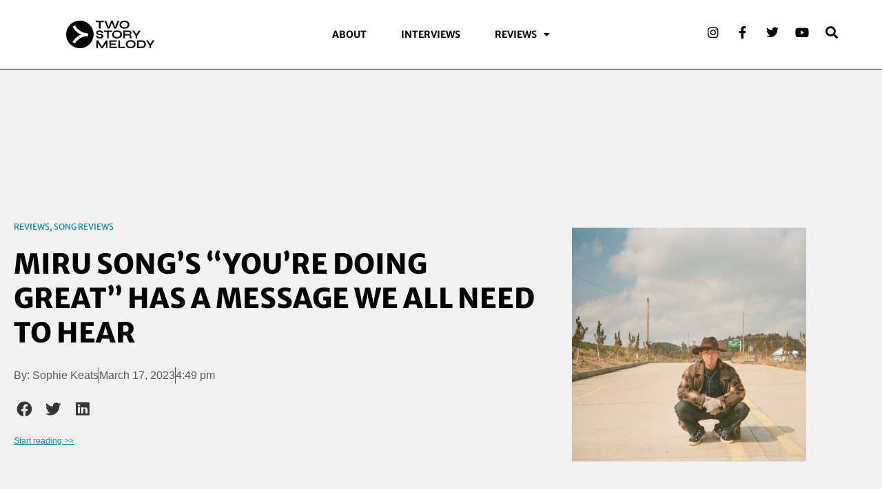

--- FILE ---
content_type: text/html; charset=UTF-8
request_url: https://twostorymelody.com/miru-songs-youre-doing-great-has-a-message-we-all-need-to-hear/
body_size: 17181
content:
<!doctype html>
<html lang="en-US">
<head>
	<meta charset="UTF-8">
	<meta name="viewport" content="width=device-width, initial-scale=1">
	<link rel="profile" href="https://gmpg.org/xfn/11">
	<meta name='robots' content='index, follow, max-image-preview:large, max-snippet:-1, max-video-preview:-1' />

	<!-- This site is optimized with the Yoast SEO plugin v26.7 - https://yoast.com/wordpress/plugins/seo/ -->
	<title>Miru Song&#039;s &quot;You&#039;re Doing Great&quot; Has a Message We All Need to Hear | Two Story Melody</title>
	<meta name="description" content="Miru Song&#039;s &quot;You&#039;re Doing Great&quot; is a song of encouragement and approval, the kind your inner child strains to listen in on." />
	<link rel="canonical" href="https://twostorymelody.com/miru-songs-youre-doing-great-has-a-message-we-all-need-to-hear/" />
	<meta property="og:locale" content="en_US" />
	<meta property="og:type" content="article" />
	<meta property="og:title" content="Miru Song&#039;s &quot;You&#039;re Doing Great&quot; Has a Message We All Need to Hear | Two Story Melody" />
	<meta property="og:description" content="Miru Song&#039;s &quot;You&#039;re Doing Great&quot; is a song of encouragement and approval, the kind your inner child strains to listen in on." />
	<meta property="og:url" content="https://twostorymelody.com/miru-songs-youre-doing-great-has-a-message-we-all-need-to-hear/" />
	<meta property="og:site_name" content="Two Story Melody" />
	<meta property="article:publisher" content="https://www.facebook.com/twostorymelody/" />
	<meta property="article:published_time" content="2023-03-17T20:49:07+00:00" />
	<meta property="article:modified_time" content="2023-03-17T20:49:09+00:00" />
	<meta property="og:image" content="https://twostorymelody.com/wp-content/uploads/2022/12/281890264_1006477330295207_5684147403795066774_n.jpg" />
	<meta property="og:image:width" content="1080" />
	<meta property="og:image:height" content="716" />
	<meta property="og:image:type" content="image/jpeg" />
	<meta name="author" content="Sophie Keats" />
	<meta name="twitter:card" content="summary_large_image" />
	<meta name="twitter:label1" content="Written by" />
	<meta name="twitter:data1" content="Sophie Keats" />
	<meta name="twitter:label2" content="Est. reading time" />
	<meta name="twitter:data2" content="3 minutes" />
	<script type="application/ld+json" class="yoast-schema-graph">{"@context":"https://schema.org","@graph":[{"@type":"Article","@id":"https://twostorymelody.com/miru-songs-youre-doing-great-has-a-message-we-all-need-to-hear/#article","isPartOf":{"@id":"https://twostorymelody.com/miru-songs-youre-doing-great-has-a-message-we-all-need-to-hear/"},"author":{"name":"Sophie Keats","@id":"https://twostorymelody.com/#/schema/person/469d1f7404bda41693d8bfa59471438a"},"headline":"Miru Song&#8217;s &#8220;You&#8217;re Doing Great&#8221; Has a Message We All Need to Hear","datePublished":"2023-03-17T20:49:07+00:00","dateModified":"2023-03-17T20:49:09+00:00","mainEntityOfPage":{"@id":"https://twostorymelody.com/miru-songs-youre-doing-great-has-a-message-we-all-need-to-hear/"},"wordCount":674,"commentCount":0,"publisher":{"@id":"https://twostorymelody.com/#organization"},"image":{"@id":"https://twostorymelody.com/miru-songs-youre-doing-great-has-a-message-we-all-need-to-hear/#primaryimage"},"thumbnailUrl":"https://twostorymelody.com/wp-content/uploads/2022/12/281890264_1006477330295207_5684147403795066774_n.jpg","articleSection":["Reviews","Song Reviews"],"inLanguage":"en-US","potentialAction":[{"@type":"CommentAction","name":"Comment","target":["https://twostorymelody.com/miru-songs-youre-doing-great-has-a-message-we-all-need-to-hear/#respond"]}]},{"@type":"WebPage","@id":"https://twostorymelody.com/miru-songs-youre-doing-great-has-a-message-we-all-need-to-hear/","url":"https://twostorymelody.com/miru-songs-youre-doing-great-has-a-message-we-all-need-to-hear/","name":"Miru Song's \"You're Doing Great\" Has a Message We All Need to Hear | Two Story Melody","isPartOf":{"@id":"https://twostorymelody.com/#website"},"primaryImageOfPage":{"@id":"https://twostorymelody.com/miru-songs-youre-doing-great-has-a-message-we-all-need-to-hear/#primaryimage"},"image":{"@id":"https://twostorymelody.com/miru-songs-youre-doing-great-has-a-message-we-all-need-to-hear/#primaryimage"},"thumbnailUrl":"https://twostorymelody.com/wp-content/uploads/2022/12/281890264_1006477330295207_5684147403795066774_n.jpg","datePublished":"2023-03-17T20:49:07+00:00","dateModified":"2023-03-17T20:49:09+00:00","description":"Miru Song's \"You're Doing Great\" is a song of encouragement and approval, the kind your inner child strains to listen in on.","breadcrumb":{"@id":"https://twostorymelody.com/miru-songs-youre-doing-great-has-a-message-we-all-need-to-hear/#breadcrumb"},"inLanguage":"en-US","potentialAction":[{"@type":"ReadAction","target":["https://twostorymelody.com/miru-songs-youre-doing-great-has-a-message-we-all-need-to-hear/"]}]},{"@type":"ImageObject","inLanguage":"en-US","@id":"https://twostorymelody.com/miru-songs-youre-doing-great-has-a-message-we-all-need-to-hear/#primaryimage","url":"https://twostorymelody.com/wp-content/uploads/2022/12/281890264_1006477330295207_5684147403795066774_n.jpg","contentUrl":"https://twostorymelody.com/wp-content/uploads/2022/12/281890264_1006477330295207_5684147403795066774_n.jpg","width":1080,"height":716},{"@type":"BreadcrumbList","@id":"https://twostorymelody.com/miru-songs-youre-doing-great-has-a-message-we-all-need-to-hear/#breadcrumb","itemListElement":[{"@type":"ListItem","position":1,"name":"Home","item":"https://twostorymelody.com/"},{"@type":"ListItem","position":2,"name":"Posts","item":"https://twostorymelody.com/posts/"},{"@type":"ListItem","position":3,"name":"Miru Song&#8217;s &#8220;You&#8217;re Doing Great&#8221; Has a Message We All Need to Hear"}]},{"@type":"WebSite","@id":"https://twostorymelody.com/#website","url":"https://twostorymelody.com/","name":"Two Story Melody","description":"Indie Music Blog Featuring Interviews &amp; Review","publisher":{"@id":"https://twostorymelody.com/#organization"},"potentialAction":[{"@type":"SearchAction","target":{"@type":"EntryPoint","urlTemplate":"https://twostorymelody.com/?s={search_term_string}"},"query-input":{"@type":"PropertyValueSpecification","valueRequired":true,"valueName":"search_term_string"}}],"inLanguage":"en-US"},{"@type":"Organization","@id":"https://twostorymelody.com/#organization","name":"Two Story Melody","url":"https://twostorymelody.com/","logo":{"@type":"ImageObject","inLanguage":"en-US","@id":"https://twostorymelody.com/#/schema/logo/image/","url":"https://twostorymelody.com/wp-content/uploads/2017/02/social4.png","contentUrl":"https://twostorymelody.com/wp-content/uploads/2017/02/social4.png","width":2433,"height":1053,"caption":"Two Story Melody"},"image":{"@id":"https://twostorymelody.com/#/schema/logo/image/"},"sameAs":["https://www.facebook.com/twostorymelody/"]},{"@type":"Person","@id":"https://twostorymelody.com/#/schema/person/469d1f7404bda41693d8bfa59471438a","name":"Sophie Keats","image":{"@type":"ImageObject","inLanguage":"en-US","@id":"https://twostorymelody.com/#/schema/person/image/","url":"https://secure.gravatar.com/avatar/21ce41d2001ae5aadbfd029858b25c936246fcaaef0d08fc181d70ac71994292?s=96&d=mm&r=g","contentUrl":"https://secure.gravatar.com/avatar/21ce41d2001ae5aadbfd029858b25c936246fcaaef0d08fc181d70ac71994292?s=96&d=mm&r=g","caption":"Sophie Keats"},"description":"Sophie is 26, uses she/her pronouns, and loves writing about music. ig @_sophie_keats","sameAs":["_sophie_keats"],"url":"https://twostorymelody.com/author/skeats/"}]}</script>
	<!-- / Yoast SEO plugin. -->


<link rel='dns-prefetch' href='//www.googletagmanager.com' />
<link rel='dns-prefetch' href='//hb.wpmucdn.com' />
<link href='//hb.wpmucdn.com' rel='preconnect' />
<link rel="alternate" type="application/rss+xml" title="Two Story Melody &raquo; Feed" href="https://twostorymelody.com/feed/" />
<link rel="alternate" type="application/rss+xml" title="Two Story Melody &raquo; Comments Feed" href="https://twostorymelody.com/comments/feed/" />
<link rel="alternate" type="application/rss+xml" title="Two Story Melody &raquo; Miru Song&#8217;s &#8220;You&#8217;re Doing Great&#8221; Has a Message We All Need to Hear Comments Feed" href="https://twostorymelody.com/miru-songs-youre-doing-great-has-a-message-we-all-need-to-hear/feed/" />
<link rel="alternate" title="oEmbed (JSON)" type="application/json+oembed" href="https://twostorymelody.com/wp-json/oembed/1.0/embed?url=https%3A%2F%2Ftwostorymelody.com%2Fmiru-songs-youre-doing-great-has-a-message-we-all-need-to-hear%2F" />
<link rel="alternate" title="oEmbed (XML)" type="text/xml+oembed" href="https://twostorymelody.com/wp-json/oembed/1.0/embed?url=https%3A%2F%2Ftwostorymelody.com%2Fmiru-songs-youre-doing-great-has-a-message-we-all-need-to-hear%2F&#038;format=xml" />
<link rel='stylesheet' id='elementor-post-5893-css' href='https://twostorymelody.com/wp-content/uploads/elementor/css/post-5893.css' media='all' />
<link rel='stylesheet' id='elementor-post-8481-css' href='https://twostorymelody.com/wp-content/uploads/elementor/css/post-8481.css' media='all' />
<link rel='stylesheet' id='elementor-post-8477-css' href='https://twostorymelody.com/wp-content/uploads/elementor/css/post-8477.css' media='all' />
<link rel='stylesheet' id='elementor-post-5524-css' href='https://twostorymelody.com/wp-content/uploads/elementor/css/post-5524.css' media='all' />
<link rel='stylesheet' id='elementor-post-8039-css' href='https://twostorymelody.com/wp-content/uploads/elementor/css/post-8039.css' media='all' />
<style id='wp-img-auto-sizes-contain-inline-css'>
img:is([sizes=auto i],[sizes^="auto," i]){contain-intrinsic-size:3000px 1500px}
/*# sourceURL=wp-img-auto-sizes-contain-inline-css */
</style>
<link rel='stylesheet' id='wp-block-library-css' href='https://hb.wpmucdn.com/twostorymelody.com/9ac43027-ce06-4f76-a02f-6fa2f2233ff8.css' media='all' />
<style id='global-styles-inline-css'>
:root{--wp--preset--aspect-ratio--square: 1;--wp--preset--aspect-ratio--4-3: 4/3;--wp--preset--aspect-ratio--3-4: 3/4;--wp--preset--aspect-ratio--3-2: 3/2;--wp--preset--aspect-ratio--2-3: 2/3;--wp--preset--aspect-ratio--16-9: 16/9;--wp--preset--aspect-ratio--9-16: 9/16;--wp--preset--color--black: #000000;--wp--preset--color--cyan-bluish-gray: #abb8c3;--wp--preset--color--white: #ffffff;--wp--preset--color--pale-pink: #f78da7;--wp--preset--color--vivid-red: #cf2e2e;--wp--preset--color--luminous-vivid-orange: #ff6900;--wp--preset--color--luminous-vivid-amber: #fcb900;--wp--preset--color--light-green-cyan: #7bdcb5;--wp--preset--color--vivid-green-cyan: #00d084;--wp--preset--color--pale-cyan-blue: #8ed1fc;--wp--preset--color--vivid-cyan-blue: #0693e3;--wp--preset--color--vivid-purple: #9b51e0;--wp--preset--gradient--vivid-cyan-blue-to-vivid-purple: linear-gradient(135deg,rgb(6,147,227) 0%,rgb(155,81,224) 100%);--wp--preset--gradient--light-green-cyan-to-vivid-green-cyan: linear-gradient(135deg,rgb(122,220,180) 0%,rgb(0,208,130) 100%);--wp--preset--gradient--luminous-vivid-amber-to-luminous-vivid-orange: linear-gradient(135deg,rgb(252,185,0) 0%,rgb(255,105,0) 100%);--wp--preset--gradient--luminous-vivid-orange-to-vivid-red: linear-gradient(135deg,rgb(255,105,0) 0%,rgb(207,46,46) 100%);--wp--preset--gradient--very-light-gray-to-cyan-bluish-gray: linear-gradient(135deg,rgb(238,238,238) 0%,rgb(169,184,195) 100%);--wp--preset--gradient--cool-to-warm-spectrum: linear-gradient(135deg,rgb(74,234,220) 0%,rgb(151,120,209) 20%,rgb(207,42,186) 40%,rgb(238,44,130) 60%,rgb(251,105,98) 80%,rgb(254,248,76) 100%);--wp--preset--gradient--blush-light-purple: linear-gradient(135deg,rgb(255,206,236) 0%,rgb(152,150,240) 100%);--wp--preset--gradient--blush-bordeaux: linear-gradient(135deg,rgb(254,205,165) 0%,rgb(254,45,45) 50%,rgb(107,0,62) 100%);--wp--preset--gradient--luminous-dusk: linear-gradient(135deg,rgb(255,203,112) 0%,rgb(199,81,192) 50%,rgb(65,88,208) 100%);--wp--preset--gradient--pale-ocean: linear-gradient(135deg,rgb(255,245,203) 0%,rgb(182,227,212) 50%,rgb(51,167,181) 100%);--wp--preset--gradient--electric-grass: linear-gradient(135deg,rgb(202,248,128) 0%,rgb(113,206,126) 100%);--wp--preset--gradient--midnight: linear-gradient(135deg,rgb(2,3,129) 0%,rgb(40,116,252) 100%);--wp--preset--font-size--small: 13px;--wp--preset--font-size--medium: 20px;--wp--preset--font-size--large: 36px;--wp--preset--font-size--x-large: 42px;--wp--preset--spacing--20: 0.44rem;--wp--preset--spacing--30: 0.67rem;--wp--preset--spacing--40: 1rem;--wp--preset--spacing--50: 1.5rem;--wp--preset--spacing--60: 2.25rem;--wp--preset--spacing--70: 3.38rem;--wp--preset--spacing--80: 5.06rem;--wp--preset--shadow--natural: 6px 6px 9px rgba(0, 0, 0, 0.2);--wp--preset--shadow--deep: 12px 12px 50px rgba(0, 0, 0, 0.4);--wp--preset--shadow--sharp: 6px 6px 0px rgba(0, 0, 0, 0.2);--wp--preset--shadow--outlined: 6px 6px 0px -3px rgb(255, 255, 255), 6px 6px rgb(0, 0, 0);--wp--preset--shadow--crisp: 6px 6px 0px rgb(0, 0, 0);}:root { --wp--style--global--content-size: 800px;--wp--style--global--wide-size: 1200px; }:where(body) { margin: 0; }.wp-site-blocks > .alignleft { float: left; margin-right: 2em; }.wp-site-blocks > .alignright { float: right; margin-left: 2em; }.wp-site-blocks > .aligncenter { justify-content: center; margin-left: auto; margin-right: auto; }:where(.wp-site-blocks) > * { margin-block-start: 24px; margin-block-end: 0; }:where(.wp-site-blocks) > :first-child { margin-block-start: 0; }:where(.wp-site-blocks) > :last-child { margin-block-end: 0; }:root { --wp--style--block-gap: 24px; }:root :where(.is-layout-flow) > :first-child{margin-block-start: 0;}:root :where(.is-layout-flow) > :last-child{margin-block-end: 0;}:root :where(.is-layout-flow) > *{margin-block-start: 24px;margin-block-end: 0;}:root :where(.is-layout-constrained) > :first-child{margin-block-start: 0;}:root :where(.is-layout-constrained) > :last-child{margin-block-end: 0;}:root :where(.is-layout-constrained) > *{margin-block-start: 24px;margin-block-end: 0;}:root :where(.is-layout-flex){gap: 24px;}:root :where(.is-layout-grid){gap: 24px;}.is-layout-flow > .alignleft{float: left;margin-inline-start: 0;margin-inline-end: 2em;}.is-layout-flow > .alignright{float: right;margin-inline-start: 2em;margin-inline-end: 0;}.is-layout-flow > .aligncenter{margin-left: auto !important;margin-right: auto !important;}.is-layout-constrained > .alignleft{float: left;margin-inline-start: 0;margin-inline-end: 2em;}.is-layout-constrained > .alignright{float: right;margin-inline-start: 2em;margin-inline-end: 0;}.is-layout-constrained > .aligncenter{margin-left: auto !important;margin-right: auto !important;}.is-layout-constrained > :where(:not(.alignleft):not(.alignright):not(.alignfull)){max-width: var(--wp--style--global--content-size);margin-left: auto !important;margin-right: auto !important;}.is-layout-constrained > .alignwide{max-width: var(--wp--style--global--wide-size);}body .is-layout-flex{display: flex;}.is-layout-flex{flex-wrap: wrap;align-items: center;}.is-layout-flex > :is(*, div){margin: 0;}body .is-layout-grid{display: grid;}.is-layout-grid > :is(*, div){margin: 0;}body{padding-top: 0px;padding-right: 0px;padding-bottom: 0px;padding-left: 0px;}a:where(:not(.wp-element-button)){text-decoration: underline;}:root :where(.wp-element-button, .wp-block-button__link){background-color: #32373c;border-width: 0;color: #fff;font-family: inherit;font-size: inherit;font-style: inherit;font-weight: inherit;letter-spacing: inherit;line-height: inherit;padding-top: calc(0.667em + 2px);padding-right: calc(1.333em + 2px);padding-bottom: calc(0.667em + 2px);padding-left: calc(1.333em + 2px);text-decoration: none;text-transform: inherit;}.has-black-color{color: var(--wp--preset--color--black) !important;}.has-cyan-bluish-gray-color{color: var(--wp--preset--color--cyan-bluish-gray) !important;}.has-white-color{color: var(--wp--preset--color--white) !important;}.has-pale-pink-color{color: var(--wp--preset--color--pale-pink) !important;}.has-vivid-red-color{color: var(--wp--preset--color--vivid-red) !important;}.has-luminous-vivid-orange-color{color: var(--wp--preset--color--luminous-vivid-orange) !important;}.has-luminous-vivid-amber-color{color: var(--wp--preset--color--luminous-vivid-amber) !important;}.has-light-green-cyan-color{color: var(--wp--preset--color--light-green-cyan) !important;}.has-vivid-green-cyan-color{color: var(--wp--preset--color--vivid-green-cyan) !important;}.has-pale-cyan-blue-color{color: var(--wp--preset--color--pale-cyan-blue) !important;}.has-vivid-cyan-blue-color{color: var(--wp--preset--color--vivid-cyan-blue) !important;}.has-vivid-purple-color{color: var(--wp--preset--color--vivid-purple) !important;}.has-black-background-color{background-color: var(--wp--preset--color--black) !important;}.has-cyan-bluish-gray-background-color{background-color: var(--wp--preset--color--cyan-bluish-gray) !important;}.has-white-background-color{background-color: var(--wp--preset--color--white) !important;}.has-pale-pink-background-color{background-color: var(--wp--preset--color--pale-pink) !important;}.has-vivid-red-background-color{background-color: var(--wp--preset--color--vivid-red) !important;}.has-luminous-vivid-orange-background-color{background-color: var(--wp--preset--color--luminous-vivid-orange) !important;}.has-luminous-vivid-amber-background-color{background-color: var(--wp--preset--color--luminous-vivid-amber) !important;}.has-light-green-cyan-background-color{background-color: var(--wp--preset--color--light-green-cyan) !important;}.has-vivid-green-cyan-background-color{background-color: var(--wp--preset--color--vivid-green-cyan) !important;}.has-pale-cyan-blue-background-color{background-color: var(--wp--preset--color--pale-cyan-blue) !important;}.has-vivid-cyan-blue-background-color{background-color: var(--wp--preset--color--vivid-cyan-blue) !important;}.has-vivid-purple-background-color{background-color: var(--wp--preset--color--vivid-purple) !important;}.has-black-border-color{border-color: var(--wp--preset--color--black) !important;}.has-cyan-bluish-gray-border-color{border-color: var(--wp--preset--color--cyan-bluish-gray) !important;}.has-white-border-color{border-color: var(--wp--preset--color--white) !important;}.has-pale-pink-border-color{border-color: var(--wp--preset--color--pale-pink) !important;}.has-vivid-red-border-color{border-color: var(--wp--preset--color--vivid-red) !important;}.has-luminous-vivid-orange-border-color{border-color: var(--wp--preset--color--luminous-vivid-orange) !important;}.has-luminous-vivid-amber-border-color{border-color: var(--wp--preset--color--luminous-vivid-amber) !important;}.has-light-green-cyan-border-color{border-color: var(--wp--preset--color--light-green-cyan) !important;}.has-vivid-green-cyan-border-color{border-color: var(--wp--preset--color--vivid-green-cyan) !important;}.has-pale-cyan-blue-border-color{border-color: var(--wp--preset--color--pale-cyan-blue) !important;}.has-vivid-cyan-blue-border-color{border-color: var(--wp--preset--color--vivid-cyan-blue) !important;}.has-vivid-purple-border-color{border-color: var(--wp--preset--color--vivid-purple) !important;}.has-vivid-cyan-blue-to-vivid-purple-gradient-background{background: var(--wp--preset--gradient--vivid-cyan-blue-to-vivid-purple) !important;}.has-light-green-cyan-to-vivid-green-cyan-gradient-background{background: var(--wp--preset--gradient--light-green-cyan-to-vivid-green-cyan) !important;}.has-luminous-vivid-amber-to-luminous-vivid-orange-gradient-background{background: var(--wp--preset--gradient--luminous-vivid-amber-to-luminous-vivid-orange) !important;}.has-luminous-vivid-orange-to-vivid-red-gradient-background{background: var(--wp--preset--gradient--luminous-vivid-orange-to-vivid-red) !important;}.has-very-light-gray-to-cyan-bluish-gray-gradient-background{background: var(--wp--preset--gradient--very-light-gray-to-cyan-bluish-gray) !important;}.has-cool-to-warm-spectrum-gradient-background{background: var(--wp--preset--gradient--cool-to-warm-spectrum) !important;}.has-blush-light-purple-gradient-background{background: var(--wp--preset--gradient--blush-light-purple) !important;}.has-blush-bordeaux-gradient-background{background: var(--wp--preset--gradient--blush-bordeaux) !important;}.has-luminous-dusk-gradient-background{background: var(--wp--preset--gradient--luminous-dusk) !important;}.has-pale-ocean-gradient-background{background: var(--wp--preset--gradient--pale-ocean) !important;}.has-electric-grass-gradient-background{background: var(--wp--preset--gradient--electric-grass) !important;}.has-midnight-gradient-background{background: var(--wp--preset--gradient--midnight) !important;}.has-small-font-size{font-size: var(--wp--preset--font-size--small) !important;}.has-medium-font-size{font-size: var(--wp--preset--font-size--medium) !important;}.has-large-font-size{font-size: var(--wp--preset--font-size--large) !important;}.has-x-large-font-size{font-size: var(--wp--preset--font-size--x-large) !important;}
:root :where(.wp-block-pullquote){font-size: 1.5em;line-height: 1.6;}
/*# sourceURL=global-styles-inline-css */
</style>
<link rel='stylesheet' id='wphb-1-css' href='https://hb.wpmucdn.com/twostorymelody.com/2dc3ef8b-7b42-400b-b160-fef46e7f66dd.css' media='all' />
<script src="https://hb.wpmucdn.com/twostorymelody.com/de4f0ff1-5b1e-46ce-8a32-cf7ddfb84bdf.js" id="wphb-2-js"></script>

<!-- Google tag (gtag.js) snippet added by Site Kit -->
<!-- Google Analytics snippet added by Site Kit -->
<script src="https://www.googletagmanager.com/gtag/js?id=G-FG8VMJVN8L" id="google_gtagjs-js" async></script>
<script id="google_gtagjs-js-after">
window.dataLayer = window.dataLayer || [];function gtag(){dataLayer.push(arguments);}
gtag("set","linker",{"domains":["twostorymelody.com"]});
gtag("js", new Date());
gtag("set", "developer_id.dZTNiMT", true);
gtag("config", "G-FG8VMJVN8L");
//# sourceURL=google_gtagjs-js-after
</script>
<link rel="https://api.w.org/" href="https://twostorymelody.com/wp-json/" /><link rel="alternate" title="JSON" type="application/json" href="https://twostorymelody.com/wp-json/wp/v2/posts/21889" /><link rel="EditURI" type="application/rsd+xml" title="RSD" href="https://twostorymelody.com/xmlrpc.php?rsd" />
<meta name="generator" content="WordPress 6.9" />
<link rel='shortlink' href='https://twostorymelody.com/?p=21889' />
<meta name="generator" content="Site Kit by Google 1.170.0" /><!-- Fathom - beautiful, simple website analytics -->
<script src="https://cdn.usefathom.com/script.js" data-site="TLLJNWAD" defer></script>
<!-- / Fathom --><meta name="generator" content="Elementor 3.34.1; features: additional_custom_breakpoints; settings: css_print_method-external, google_font-enabled, font_display-auto">

<!-- Meta Pixel Code -->
<script type='text/javascript'>
!function(f,b,e,v,n,t,s){if(f.fbq)return;n=f.fbq=function(){n.callMethod?
n.callMethod.apply(n,arguments):n.queue.push(arguments)};if(!f._fbq)f._fbq=n;
n.push=n;n.loaded=!0;n.version='2.0';n.queue=[];t=b.createElement(e);t.async=!0;
t.src=v;s=b.getElementsByTagName(e)[0];s.parentNode.insertBefore(t,s)}(window,
document,'script','https://connect.facebook.net/en_US/fbevents.js');
</script>
<!-- End Meta Pixel Code -->
<script type='text/javascript'>var url = window.location.origin + '?ob=open-bridge';
            fbq('set', 'openbridge', '455098874938794', url);
fbq('init', '455098874938794', {}, {
    "agent": "wordpress-6.9-4.1.5"
})</script><script type='text/javascript'>
    fbq('track', 'PageView', []);
  </script>			<style>
				.e-con.e-parent:nth-of-type(n+4):not(.e-lazyloaded):not(.e-no-lazyload),
				.e-con.e-parent:nth-of-type(n+4):not(.e-lazyloaded):not(.e-no-lazyload) * {
					background-image: none !important;
				}
				@media screen and (max-height: 1024px) {
					.e-con.e-parent:nth-of-type(n+3):not(.e-lazyloaded):not(.e-no-lazyload),
					.e-con.e-parent:nth-of-type(n+3):not(.e-lazyloaded):not(.e-no-lazyload) * {
						background-image: none !important;
					}
				}
				@media screen and (max-height: 640px) {
					.e-con.e-parent:nth-of-type(n+2):not(.e-lazyloaded):not(.e-no-lazyload),
					.e-con.e-parent:nth-of-type(n+2):not(.e-lazyloaded):not(.e-no-lazyload) * {
						background-image: none !important;
					}
				}
			</style>
			<link rel="icon" href="https://twostorymelody.com/wp-content/uploads/2022/03/cropped-TWO-STORY-MELODY-1-32x32.png" sizes="32x32" />
<link rel="icon" href="https://twostorymelody.com/wp-content/uploads/2022/03/cropped-TWO-STORY-MELODY-1-192x192.png" sizes="192x192" />
<link rel="apple-touch-icon" href="https://twostorymelody.com/wp-content/uploads/2022/03/cropped-TWO-STORY-MELODY-1-180x180.png" />
<meta name="msapplication-TileImage" content="https://twostorymelody.com/wp-content/uploads/2022/03/cropped-TWO-STORY-MELODY-1-270x270.png" />
</head>
<body class="wp-singular post-template-default single single-post postid-21889 single-format-standard wp-custom-logo wp-embed-responsive wp-theme-hello-elementor hello-elementor-default elementor-default elementor-kit-5893 elementor-page-5524">


<!-- Meta Pixel Code -->
<noscript>
<img height="1" width="1" style="display:none" alt="fbpx"
src="https://www.facebook.com/tr?id=455098874938794&ev=PageView&noscript=1" />
</noscript>
<!-- End Meta Pixel Code -->

<a class="skip-link screen-reader-text" href="#content">Skip to content</a>

		<div data-elementor-type="header" data-elementor-id="8481" class="elementor elementor-8481 elementor-location-header" data-elementor-post-type="elementor_library">
					<header class="elementor-section elementor-top-section elementor-element elementor-element-4883c47b elementor-section-height-min-height elementor-section-items-stretch sticky-header elementor-section-boxed elementor-section-height-default" data-id="4883c47b" data-element_type="section" data-settings="{&quot;background_background&quot;:&quot;classic&quot;,&quot;sticky&quot;:&quot;top&quot;,&quot;sticky_on&quot;:[&quot;desktop&quot;],&quot;sticky_effects_offset&quot;:90,&quot;sticky_offset&quot;:0,&quot;sticky_anchor_link_offset&quot;:0}">
						<div class="elementor-container elementor-column-gap-default">
					<div class="elementor-column elementor-col-16 elementor-top-column elementor-element elementor-element-ec1ce04" data-id="ec1ce04" data-element_type="column">
			<div class="elementor-widget-wrap elementor-element-populated">
						<div class="elementor-element elementor-element-7f0f52ad logo elementor-widget elementor-widget-image" data-id="7f0f52ad" data-element_type="widget" data-widget_type="image.default">
				<div class="elementor-widget-container">
																<a href="https://twostorymelody.com">
							<img width="300" height="62" src="https://twostorymelody.com/wp-content/uploads/2022/03/300-1.png" class="attachment-full size-full wp-image-8484" alt="" />								</a>
															</div>
				</div>
					</div>
		</div>
				<div class="elementor-column elementor-col-66 elementor-top-column elementor-element elementor-element-291b71b" data-id="291b71b" data-element_type="column">
			<div class="elementor-widget-wrap elementor-element-populated">
						<div class="elementor-element elementor-element-2b832fca elementor-nav-menu__align-center elementor-nav-menu--stretch elementor-nav-menu__text-align-center elementor-nav-menu--dropdown-tablet elementor-nav-menu--toggle elementor-nav-menu--burger elementor-widget elementor-widget-nav-menu" data-id="2b832fca" data-element_type="widget" data-settings="{&quot;full_width&quot;:&quot;stretch&quot;,&quot;layout&quot;:&quot;horizontal&quot;,&quot;submenu_icon&quot;:{&quot;value&quot;:&quot;&lt;i class=\&quot;fas fa-caret-down\&quot;&gt;&lt;\/i&gt;&quot;,&quot;library&quot;:&quot;fa-solid&quot;},&quot;toggle&quot;:&quot;burger&quot;}" data-widget_type="nav-menu.default">
				<div class="elementor-widget-container">
								<nav aria-label="Menu" class="elementor-nav-menu--main elementor-nav-menu__container elementor-nav-menu--layout-horizontal e--pointer-none">
				<ul id="menu-1-2b832fca" class="elementor-nav-menu"><li class="menu-item menu-item-type-post_type menu-item-object-page menu-item-18"><a href="https://twostorymelody.com/about/" class="elementor-item">About</a></li>
<li class="menu-item menu-item-type-post_type menu-item-object-page menu-item-5288"><a href="https://twostorymelody.com/artist-interviews/" class="elementor-item">Interviews</a></li>
<li class="menu-item menu-item-type-post_type menu-item-object-page menu-item-has-children menu-item-5273"><a href="https://twostorymelody.com/songwriting-thoughts/" class="elementor-item">Reviews</a>
<ul class="sub-menu elementor-nav-menu--dropdown">
	<li class="menu-item menu-item-type-post_type menu-item-object-page menu-item-18704"><a href="https://twostorymelody.com/new-releases/" class="elementor-sub-item">New Music</a></li>
	<li class="menu-item menu-item-type-post_type menu-item-object-page menu-item-18703"><a href="https://twostorymelody.com/retrospective-reviews/" class="elementor-sub-item">Retrospective</a></li>
</ul>
</li>
</ul>			</nav>
					<div class="elementor-menu-toggle" role="button" tabindex="0" aria-label="Menu Toggle" aria-expanded="false">
			<i aria-hidden="true" role="presentation" class="elementor-menu-toggle__icon--open eicon-menu-bar"></i><i aria-hidden="true" role="presentation" class="elementor-menu-toggle__icon--close eicon-close"></i>			<span class="elementor-screen-only">Menu</span>
		</div>
					<nav class="elementor-nav-menu--dropdown elementor-nav-menu__container" aria-hidden="true">
				<ul id="menu-2-2b832fca" class="elementor-nav-menu"><li class="menu-item menu-item-type-post_type menu-item-object-page menu-item-18"><a href="https://twostorymelody.com/about/" class="elementor-item" tabindex="-1">About</a></li>
<li class="menu-item menu-item-type-post_type menu-item-object-page menu-item-5288"><a href="https://twostorymelody.com/artist-interviews/" class="elementor-item" tabindex="-1">Interviews</a></li>
<li class="menu-item menu-item-type-post_type menu-item-object-page menu-item-has-children menu-item-5273"><a href="https://twostorymelody.com/songwriting-thoughts/" class="elementor-item" tabindex="-1">Reviews</a>
<ul class="sub-menu elementor-nav-menu--dropdown">
	<li class="menu-item menu-item-type-post_type menu-item-object-page menu-item-18704"><a href="https://twostorymelody.com/new-releases/" class="elementor-sub-item" tabindex="-1">New Music</a></li>
	<li class="menu-item menu-item-type-post_type menu-item-object-page menu-item-18703"><a href="https://twostorymelody.com/retrospective-reviews/" class="elementor-sub-item" tabindex="-1">Retrospective</a></li>
</ul>
</li>
</ul>			</nav>
						</div>
				</div>
					</div>
		</div>
				<div class="elementor-column elementor-col-16 elementor-top-column elementor-element elementor-element-ce76b19" data-id="ce76b19" data-element_type="column">
			<div class="elementor-widget-wrap elementor-element-populated">
						<div class="elementor-element elementor-element-109da14b elementor-shape-square e-grid-align-right elementor-grid-0 elementor-widget elementor-widget-social-icons" data-id="109da14b" data-element_type="widget" data-widget_type="social-icons.default">
				<div class="elementor-widget-container">
							<div class="elementor-social-icons-wrapper elementor-grid" role="list">
							<span class="elementor-grid-item" role="listitem">
					<a class="elementor-icon elementor-social-icon elementor-social-icon-instagram elementor-repeater-item-12ecc50" href="https://www.instagram.com/twostorymelody/" target="_blank">
						<span class="elementor-screen-only">Instagram</span>
						<i aria-hidden="true" class="fab fa-instagram"></i>					</a>
				</span>
							<span class="elementor-grid-item" role="listitem">
					<a class="elementor-icon elementor-social-icon elementor-social-icon-facebook-f elementor-repeater-item-fac13cb" href="https://www.facebook.com/twostorymelody/" target="_blank">
						<span class="elementor-screen-only">Facebook-f</span>
						<i aria-hidden="true" class="fab fa-facebook-f"></i>					</a>
				</span>
							<span class="elementor-grid-item" role="listitem">
					<a class="elementor-icon elementor-social-icon elementor-social-icon-twitter elementor-repeater-item-2b24867" href="https://twitter.com/twostorymelody" target="_blank">
						<span class="elementor-screen-only">Twitter</span>
						<i aria-hidden="true" class="fab fa-twitter"></i>					</a>
				</span>
							<span class="elementor-grid-item" role="listitem">
					<a class="elementor-icon elementor-social-icon elementor-social-icon-youtube elementor-repeater-item-602baef" href="https://www.youtube.com/channel/UC6dpYKXgG8FsF825bhYYmeA" target="_blank">
						<span class="elementor-screen-only">Youtube</span>
						<i aria-hidden="true" class="fab fa-youtube"></i>					</a>
				</span>
							<span class="elementor-grid-item" role="listitem">
					<a class="elementor-icon elementor-social-icon elementor-social-icon-search elementor-repeater-item-49b1719" href="#elementor-action%3Aaction%3Dpopup%3Aopen%26settings%3DeyJpZCI6IjE4NzA4IiwidG9nZ2xlIjpmYWxzZX0%3D">
						<span class="elementor-screen-only">Search</span>
						<i aria-hidden="true" class="fas fa-search"></i>					</a>
				</span>
					</div>
						</div>
				</div>
					</div>
		</div>
					</div>
		</header>
				</div>
				<div data-elementor-type="single" data-elementor-id="5524" class="elementor elementor-5524 elementor-location-single post-21889 post type-post status-publish format-standard has-post-thumbnail hentry category-reviews category-song-review" data-elementor-post-type="elementor_library">
					<section class="elementor-section elementor-top-section elementor-element elementor-element-d89cb58 elementor-section-boxed elementor-section-height-default elementor-section-height-default" data-id="d89cb58" data-element_type="section" data-settings="{&quot;background_background&quot;:&quot;classic&quot;}">
							<div class="elementor-background-overlay"></div>
							<div class="elementor-container elementor-column-gap-wider">
					<div class="elementor-column elementor-col-66 elementor-top-column elementor-element elementor-element-26de935" data-id="26de935" data-element_type="column">
			<div class="elementor-widget-wrap elementor-element-populated">
						<div class="elementor-element elementor-element-c4aa477 elementor-align-left elementor-widget elementor-widget-post-info" data-id="c4aa477" data-element_type="widget" data-widget_type="post-info.default">
				<div class="elementor-widget-container">
							<ul class="elementor-icon-list-items elementor-post-info">
								<li class="elementor-icon-list-item elementor-repeater-item-45a5da9" itemprop="about">
													<span class="elementor-icon-list-text elementor-post-info__item elementor-post-info__item--type-terms">
										<span class="elementor-post-info__terms-list">
				<a href="https://twostorymelody.com/category/reviews/" class="elementor-post-info__terms-list-item">Reviews</a>, <a href="https://twostorymelody.com/category/reviews/song-review/" class="elementor-post-info__terms-list-item">Song Reviews</a>				</span>
					</span>
								</li>
				</ul>
						</div>
				</div>
				<div class="elementor-element elementor-element-bf2066f elementor-widget elementor-widget-theme-post-title elementor-page-title elementor-widget-heading" data-id="bf2066f" data-element_type="widget" data-widget_type="theme-post-title.default">
				<div class="elementor-widget-container">
					<h1 class="elementor-heading-title elementor-size-default">Miru Song&#8217;s &#8220;You&#8217;re Doing Great&#8221; Has a Message We All Need to Hear</h1>				</div>
				</div>
				<div class="elementor-element elementor-element-3b32075 elementor-align-left elementor-widget elementor-widget-global elementor-global-26840 elementor-widget-post-info" data-id="3b32075" data-element_type="widget" data-widget_type="post-info.default">
				<div class="elementor-widget-container">
							<ul class="elementor-inline-items elementor-icon-list-items elementor-post-info">
								<li class="elementor-icon-list-item elementor-repeater-item-3414d85 elementor-inline-item" itemprop="author">
						<a href="https://twostorymelody.com/author/skeats/">
														<span class="elementor-icon-list-text elementor-post-info__item elementor-post-info__item--type-author">
							<span class="elementor-post-info__item-prefix">By:</span>
										Sophie Keats					</span>
									</a>
				</li>
				<li class="elementor-icon-list-item elementor-repeater-item-0e21c10 elementor-inline-item" itemprop="datePublished">
													<span class="elementor-icon-list-text elementor-post-info__item elementor-post-info__item--type-date">
										<time>March 17, 2023</time>					</span>
								</li>
				<li class="elementor-icon-list-item elementor-repeater-item-556070d elementor-inline-item">
													<span class="elementor-icon-list-text elementor-post-info__item elementor-post-info__item--type-time">
										<time>4:49 pm</time>					</span>
								</li>
				</ul>
						</div>
				</div>
				<div class="elementor-element elementor-element-efab56d elementor-share-buttons--view-icon elementor-share-buttons--skin-framed elementor-share-buttons--align-left elementor-share-buttons--color-custom elementor-share-buttons--shape-square elementor-grid-0 elementor-widget elementor-widget-global elementor-global-26836 elementor-widget-share-buttons" data-id="efab56d" data-element_type="widget" data-widget_type="share-buttons.default">
				<div class="elementor-widget-container">
							<div class="elementor-grid">
								<div class="elementor-grid-item">
						<div
							class="elementor-share-btn elementor-share-btn_facebook"
							role="button"
							tabindex="0"
							aria-label="Share on facebook"
						>
															<span class="elementor-share-btn__icon">
								<i class="fab fa-facebook" aria-hidden="true"></i>							</span>
																				</div>
					</div>
									<div class="elementor-grid-item">
						<div
							class="elementor-share-btn elementor-share-btn_twitter"
							role="button"
							tabindex="0"
							aria-label="Share on twitter"
						>
															<span class="elementor-share-btn__icon">
								<i class="fab fa-twitter" aria-hidden="true"></i>							</span>
																				</div>
					</div>
									<div class="elementor-grid-item">
						<div
							class="elementor-share-btn elementor-share-btn_linkedin"
							role="button"
							tabindex="0"
							aria-label="Share on linkedin"
						>
															<span class="elementor-share-btn__icon">
								<i class="fab fa-linkedin" aria-hidden="true"></i>							</span>
																				</div>
					</div>
						</div>
						</div>
				</div>
				<div class="elementor-element elementor-element-2e0eb0c elementor-widget elementor-widget-text-editor" data-id="2e0eb0c" data-element_type="widget" data-widget_type="text-editor.default">
				<div class="elementor-widget-container">
									<p><a href="#post"><span style="text-decoration: underline;">Start reading &gt;&gt;</span></a></p>								</div>
				</div>
					</div>
		</div>
				<div class="elementor-column elementor-col-33 elementor-top-column elementor-element elementor-element-969c39f" data-id="969c39f" data-element_type="column">
			<div class="elementor-widget-wrap elementor-element-populated">
						<div class="elementor-element elementor-element-a4fb40b elementor-widget elementor-widget-theme-post-featured-image elementor-widget-image" data-id="a4fb40b" data-element_type="widget" data-widget_type="theme-post-featured-image.default">
				<div class="elementor-widget-container">
															<img src="https://twostorymelody.com/wp-content/uploads/elementor/thumbs/281890264_1006477330295207_5684147403795066774_n-pzetwzisgl7a4bfo8dm6006iv46mfhqp34a6m8ix6w.jpg" title="281890264_1006477330295207_5684147403795066774_n" alt="281890264_1006477330295207_5684147403795066774_n" loading="lazy" />															</div>
				</div>
					</div>
		</div>
					</div>
		</section>
				<section class="elementor-section elementor-top-section elementor-element elementor-element-1517eb7 elementor-section-stretched elementor-section-boxed elementor-section-height-default elementor-section-height-default" data-id="1517eb7" data-element_type="section" data-settings="{&quot;stretch_section&quot;:&quot;section-stretched&quot;}">
						<div class="elementor-container elementor-column-gap-wider">
					<div class="elementor-column elementor-col-66 elementor-top-column elementor-element elementor-element-64fbfec" data-id="64fbfec" data-element_type="column">
			<div class="elementor-widget-wrap elementor-element-populated">
						<section class="elementor-section elementor-inner-section elementor-element elementor-element-50c71eb elementor-section-boxed elementor-section-height-default elementor-section-height-default" data-id="50c71eb" data-element_type="section" data-settings="{&quot;background_background&quot;:&quot;classic&quot;}">
						<div class="elementor-container elementor-column-gap-default">
					<div class="elementor-column elementor-col-66 elementor-inner-column elementor-element elementor-element-33e2fdf" data-id="33e2fdf" data-element_type="column">
			<div class="elementor-widget-wrap elementor-element-populated">
						<div class="elementor-element elementor-element-a4859f9 elementor-widget elementor-widget-heading" data-id="a4859f9" data-element_type="widget" data-widget_type="heading.default">
				<div class="elementor-widget-container">
					<h2 class="elementor-heading-title elementor-size-default">Get our (actually) good newsletter.</h2>				</div>
				</div>
				<div class="elementor-element elementor-element-b6c7c2a elementor-widget elementor-widget-text-editor" data-id="b6c7c2a" data-element_type="widget" data-widget_type="text-editor.default">
				<div class="elementor-widget-container">
									<p>It&#8217;s handwritten most Tuesdays, and it features our latest music coverage and Tom&#8217;s latest thoughts on life.</p><p><a href="https://www.getdrip.com/broadcasts/961101862/2f3d27067cab1293929ad" target="_blank" rel="noopener">Here&#8217;s an example</a>. Pretty enjoyable, right?</p>								</div>
				</div>
					</div>
		</div>
				<div class="elementor-column elementor-col-33 elementor-inner-column elementor-element elementor-element-585c06b" data-id="585c06b" data-element_type="column">
			<div class="elementor-widget-wrap elementor-element-populated">
						<div class="elementor-element elementor-element-5a8efba elementor-button-align-stretch elementor-widget elementor-widget-form" data-id="5a8efba" data-element_type="widget" data-settings="{&quot;step_next_label&quot;:&quot;Next&quot;,&quot;step_previous_label&quot;:&quot;Previous&quot;,&quot;button_width&quot;:&quot;100&quot;,&quot;step_type&quot;:&quot;number_text&quot;,&quot;step_icon_shape&quot;:&quot;circle&quot;}" data-widget_type="form.default">
				<div class="elementor-widget-container">
							<form class="elementor-form" method="post" name="New Form">
			<input type="hidden" name="post_id" value="5524"/>
			<input type="hidden" name="form_id" value="5a8efba"/>
			<input type="hidden" name="referer_title" value="Shiloh Mae&#039;s &quot;South of Cheyenne&quot; Paints A Relationship With Scenes From the Road | Two Story Melody" />

							<input type="hidden" name="queried_id" value="39831"/>
			
			<div class="elementor-form-fields-wrapper elementor-labels-above">
								<div class="elementor-field-type-email elementor-field-group elementor-column elementor-field-group-email elementor-col-100 elementor-field-required">
													<input size="1" type="email" name="form_fields[email]" id="form-field-email" class="elementor-field elementor-size-sm  elementor-field-textual" placeholder="Your favorite email" required="required" aria-required="true">
											</div>
								<div class="elementor-field-group elementor-column elementor-field-type-submit elementor-col-100 e-form__buttons">
					<button class="elementor-button elementor-size-sm" type="submit">
						<span class="elementor-button-content-wrapper">
																						<span class="elementor-button-text">SEND IT MY WAY</span>
													</span>
					</button>
				</div>
			</div>
		</form>
						</div>
				</div>
					</div>
		</div>
					</div>
		</section>
				<div class="elementor-element elementor-element-041af97 post-content elementor-widget elementor-widget-global elementor-global-27302 elementor-widget-theme-post-content" data-id="041af97" data-element_type="widget" id="post" data-widget_type="theme-post-content.default">
				<div class="elementor-widget-container">
					
<h4 class="wp-block-heading">If any song could recreate the feeling of a gold star sticker on your kindergarten homework, Miru Song&#8217;s song (yea, a bit of a tongue-twister) &#8220;You&#8217;re Doing Great&#8221; might just be it.</h4>



<p>With his home in South Korea, but his heart in the UK, Miru Song&#8217;s travel between the two inspires his English discography. This also may explain why his voice reminds me of King Krule, an English artist whose voice is unafraid of widening and warbling into a melodic line; they also share a shocking depth and bass.</p>



<figure class="wp-block-embed is-type-video is-provider-youtube wp-block-embed-youtube wp-embed-aspect-16-9 wp-has-aspect-ratio"><div class="wp-block-embed__wrapper">
<iframe title="[MV] 미루송 (Miru Song) - My Love Ain&#039;t Going Anywhere / Official Music Video" width="800" height="450" src="https://www.youtube.com/embed/3VJMhIGBqNE?feature=oembed" frameborder="0" allow="accelerometer; autoplay; clipboard-write; encrypted-media; gyroscope; picture-in-picture; web-share" allowfullscreen></iframe>
</div></figure>



<p>At other moments, Miru Song encapsulates a more refined indie sound in the style of Cass McCombs or Alex Turner (I was pleasantly surprised to see he <a href="https://www.instagram.com/p/CfBTs-dpRap/">covered</a> my favorite Alex Turner song on his instagram) which stands particularly strong in this single, which is more anthemic than expressive in quality.&nbsp;</p>



<p>&#8220;You&#8217;re Doing Great&#8221; off his EP <em>My Love Ain&#8217;t Going Anywhere</em> is a song of encouragement and approval, the kind of message the jaded side of you will want to scorn as corny, while your inner child &#8211; the one who still remembers the high of the gold star &#8211; strains to listen on.</p>



<blockquote class="wp-block-quote is-layout-flow wp-block-quote-is-layout-flow">
<p><em>You&#8217;re doing great<br>No matter what you tell yourself<br>You&#8217;re good enough as you are</em></p>
</blockquote>



<p>The infusion of jazz elements, brassy and unapologetic, sharpen the song&#8217;s otherwise droning, molasses-y sound. The light incorporation of gospel elements invoke the style of 90&#8217;s fusion jazz band <a href="https://www.youtube.com/watch?v=iek0e49Kopk">Light &amp; Salt</a> (빛과 소금) and artist <a href="https://www.youtube.com/watch?v=eQNA1FMGW4M">G-Soul</a>, as well as sharing themes similar to &#8220;<a href="https://www.youtube.com/watch?v=sgo4KegZp3k">Have You Been Good to Yourself</a>&#8221; by Johnnie Frierson.</p>



<p>Perhaps what makes Miru Song stand out the most is the natural lean toward Britrock that seems to slur his sound to the genre. While &#8220;You&#8217;re Doing Great&#8221; on its own only has hints of it, the progression of the EP circles the drain of the UK underground, the raspish shout-singing of &#8220;The Time I Find to Shine&#8221; sharing the grim, lush sound of Irish band <a href="https://www.youtube.com/watch?v=Ty9Pcg3qrmU">Fontaines D.C</a> (which while not a part of the UK, is only an hour&#8217;s flight from Liverpool, where Miru Song geotags his posts).</p>



<blockquote class="wp-block-quote is-layout-flow wp-block-quote-is-layout-flow">
<p><em>You&#8217;re fucking great<br>You ain&#8217;t need nothing more<br>You&#8217;re good enough as you are<br>We don&#8217;t deserve someone just like you-u-u-u</em></p>
</blockquote>



<p>The true downfall of songs such as these tend to be the repetition; as the &#8220;you-u-u&#8221;s fall into echoing submission, the song is one line repeat away from a skip, but Miru Song navigates the dynamic changes with slow but mindful maneuvering.&nbsp;</p>



<blockquote class="wp-block-quote is-layout-flow wp-block-quote-is-layout-flow">
<p><em>There&#8217;s no way out of your head<br>Things just stay out of your hands<br>Not going to lose that easily</em></p>
</blockquote>



<p>The melodic change accompanying the deep, grumping line, &#8220;<em>There&#8217;s no way out of your head</em>,&#8221; is like vinegar on a cut, stinging yet healing. Then the bridge light like the neosporin that follows:</p>



<blockquote class="wp-block-quote is-layout-flow wp-block-quote-is-layout-flow">
<p><em>Life throws things your way<br>So why don&#8217;t we just say<br>to each other for now&#8230;</em></p>
</blockquote>



<h4 class="wp-block-heading">&#8220;<em>You&#8217;re doing great</em>!&#8221; you can now easily sing along; here the repetition becomes welcome as your heart is soothed.</h4>



<p>The dynamic change lifts the song out of muddy waters, the ultimate sound pleasantly swampish and foggy with light gusts of cool air to change the temperature. </p>



<p>While this song is easily playlistable, and has been pretty successful in cheering my friends up with a simple text, Miru Song has even more to offer. Luckily the accompanying video starts with this song for your listening ease, but then continues into the entirety of the EP. I encourage you to at least listen to the first &#8211; but especially to continue on and hear the whole EP.</p>



<p>And I hope that whether you like the song or not, you at least heard the message. You&#8217;re doing great, no matter what you tell yourself. You&#8217;re good enough as you are.&nbsp; We don&#8217;t deserve someone just like <em>you-u-u-u</em>.</p>
				</div>
				</div>
				<div class="elementor-element elementor-element-b3db3e8 elementor-author-box--layout-image-left elementor-author-box--avatar-yes elementor-author-box--name-yes elementor-author-box--biography-yes elementor-author-box--link-no elementor-widget elementor-widget-author-box" data-id="b3db3e8" data-element_type="widget" data-widget_type="author-box.default">
				<div class="elementor-widget-container">
							<div class="elementor-author-box">
							<div  class="elementor-author-box__avatar">
					<img src="https://secure.gravatar.com/avatar/21ce41d2001ae5aadbfd029858b25c936246fcaaef0d08fc181d70ac71994292?s=300&#038;d=mm&#038;r=g" alt="Picture of Sophie Keats" loading="lazy">
				</div>
			
			<div class="elementor-author-box__text">
									<div >
						<h2 class="elementor-author-box__name">
							Sophie Keats						</h2>
					</div>
				
									<div class="elementor-author-box__bio">
						Sophie is 26, uses she/her pronouns, and loves writing about music. ig @_sophie_keats					</div>
				
							</div>
		</div>
						</div>
				</div>
					</div>
		</div>
				<div class="elementor-column elementor-col-33 elementor-top-column elementor-element elementor-element-a392f50" data-id="a392f50" data-element_type="column">
			<div class="elementor-widget-wrap elementor-element-populated">
						<section class="elementor-section elementor-inner-section elementor-element elementor-element-84c54bb elementor-section-boxed elementor-section-height-default elementor-section-height-default" data-id="84c54bb" data-element_type="section" data-settings="{&quot;sticky&quot;:&quot;top&quot;,&quot;sticky_offset&quot;:100,&quot;sticky_parent&quot;:&quot;yes&quot;,&quot;sticky_on&quot;:[&quot;desktop&quot;,&quot;tablet&quot;],&quot;sticky_effects_offset&quot;:0,&quot;sticky_anchor_link_offset&quot;:0}">
						<div class="elementor-container elementor-column-gap-default">
					<div class="elementor-column elementor-col-100 elementor-inner-column elementor-element elementor-element-d4d75b1" data-id="d4d75b1" data-element_type="column">
			<div class="elementor-widget-wrap elementor-element-populated">
						<div class="elementor-element elementor-element-455d599 elementor-widget elementor-widget-html" data-id="455d599" data-element_type="widget" data-widget_type="html.default">
				<div class="elementor-widget-container">
					<h4 style=text-align:center;>OUR FAVORITE SONGS. UPDATED ON FRIDAYS.</h4>
<iframe style="border-radius:12px" src="https://open.spotify.com/embed/playlist/5RuAEZRXoyw8zHrCs0UlJw?utm_source=generator" width="100%" height="200" frameBorder="0" allowfullscreen="" allow="autoplay; clipboard-write; encrypted-media; fullscreen; picture-in-picture" loading="lazy"></iframe>				</div>
				</div>
				<div class="elementor-element elementor-element-e3518b5 elementor-widget elementor-widget-text-editor" data-id="e3518b5" data-element_type="widget" data-widget_type="text-editor.default">
				<div class="elementor-widget-container">
									<p><span style="text-decoration: underline;"><em>Featured partner</em></span></p>								</div>
				</div>
				<div class="elementor-element elementor-element-9263223 elementor-widget elementor-widget-global elementor-global-27304 elementor-widget-image" data-id="9263223" data-element_type="widget" data-widget_type="image.default">
				<div class="elementor-widget-container">
																<a href="https://groover.co/?utm_source=media&#038;utm_medium=partner_article&#038;utm_campaign=twostory&#038;utm_content=banner" target="_blank">
							<img fetchpriority="high" width="800" height="800" src="https://twostorymelody.com/wp-content/uploads/2022/03/groover-twostorymelody-1024x1024.jpg" class="attachment-large size-large wp-image-25990" alt="" srcset="https://twostorymelody.com/wp-content/uploads/2022/03/groover-twostorymelody-1024x1024.jpg 1024w, https://twostorymelody.com/wp-content/uploads/2022/03/groover-twostorymelody-300x300.jpg 300w, https://twostorymelody.com/wp-content/uploads/2022/03/groover-twostorymelody-150x150.jpg 150w, https://twostorymelody.com/wp-content/uploads/2022/03/groover-twostorymelody-768x768.jpg 768w, https://twostorymelody.com/wp-content/uploads/2022/03/groover-twostorymelody-585x585.jpg 585w, https://twostorymelody.com/wp-content/uploads/2022/03/groover-twostorymelody.jpg 1080w" sizes="(max-width: 800px) 100vw, 800px" />								</a>
															</div>
				</div>
					</div>
		</div>
					</div>
		</section>
					</div>
		</div>
					</div>
		</section>
				<section class="elementor-section elementor-top-section elementor-element elementor-element-6a3eeb6 elementor-section-boxed elementor-section-height-default elementor-section-height-default" data-id="6a3eeb6" data-element_type="section" data-settings="{&quot;background_background&quot;:&quot;classic&quot;}">
						<div class="elementor-container elementor-column-gap-default">
					<div class="elementor-column elementor-col-66 elementor-top-column elementor-element elementor-element-3ee2e6f" data-id="3ee2e6f" data-element_type="column">
			<div class="elementor-widget-wrap elementor-element-populated">
						<div class="elementor-element elementor-element-198ee39 elementor-widget elementor-widget-post-comments" data-id="198ee39" data-element_type="widget" data-widget_type="post-comments.theme_comments">
				<div class="elementor-widget-container">
					<section id="comments" class="comments-area">

	
		<div id="respond" class="comment-respond">
		<h2 id="reply-title" class="comment-reply-title">Leave a Reply <small><a rel="nofollow" id="cancel-comment-reply-link" href="/miru-songs-youre-doing-great-has-a-message-we-all-need-to-hear/#respond" style="display:none;">Cancel reply</a></small></h2><form action="https://twostorymelody.com/wp-comments-post.php" method="post" id="commentform" class="comment-form"><p class="comment-notes"><span id="email-notes">Your email address will not be published.</span> <span class="required-field-message">Required fields are marked <span class="required">*</span></span></p><p class="comment-form-comment"><label for="comment">Comment <span class="required">*</span></label> <textarea id="comment" name="comment" cols="45" rows="8" maxlength="65525" required></textarea></p><p class="comment-form-author"><label for="author">Name <span class="required">*</span></label> <input id="author" name="author" type="text" value="" size="30" maxlength="245" autocomplete="name" required /></p>
<p class="comment-form-email"><label for="email">Email <span class="required">*</span></label> <input id="email" name="email" type="email" value="" size="30" maxlength="100" aria-describedby="email-notes" autocomplete="email" required /></p>
<p class="comment-form-url"><label for="url">Website</label> <input id="url" name="url" type="url" value="" size="30" maxlength="200" autocomplete="url" /></p>
<p class="form-submit"><input name="submit" type="submit" id="submit" class="submit" value="Post Comment" /> <input type='hidden' name='comment_post_ID' value='21889' id='comment_post_ID' />
<input type='hidden' name='comment_parent' id='comment_parent' value='0' />
</p><p style="display: none !important;" class="akismet-fields-container" data-prefix="ak_"><label>&#916;<textarea name="ak_hp_textarea" cols="45" rows="8" maxlength="100"></textarea></label><input type="hidden" id="ak_js_1" name="ak_js" value="82"/><script>document.getElementById( "ak_js_1" ).setAttribute( "value", ( new Date() ).getTime() );</script></p></form>	</div><!-- #respond -->
	
</section>
				</div>
				</div>
				<div class="elementor-element elementor-element-1a21401 elementor-widget elementor-widget-heading" data-id="1a21401" data-element_type="widget" data-widget_type="heading.default">
				<div class="elementor-widget-container">
					<h2 class="elementor-heading-title elementor-size-default">The Latest</h2>				</div>
				</div>
				<div class="elementor-element elementor-element-8711c91 elementor-posts--align-left elementor-grid-1 elementor-posts--thumbnail-left elementor-grid-tablet-2 elementor-grid-mobile-1 elementor-widget elementor-widget-posts" data-id="8711c91" data-element_type="widget" data-settings="{&quot;classic_columns&quot;:&quot;1&quot;,&quot;classic_row_gap&quot;:{&quot;unit&quot;:&quot;px&quot;,&quot;size&quot;:20,&quot;sizes&quot;:[]},&quot;classic_columns_tablet&quot;:&quot;2&quot;,&quot;classic_columns_mobile&quot;:&quot;1&quot;,&quot;classic_row_gap_tablet&quot;:{&quot;unit&quot;:&quot;px&quot;,&quot;size&quot;:&quot;&quot;,&quot;sizes&quot;:[]},&quot;classic_row_gap_mobile&quot;:{&quot;unit&quot;:&quot;px&quot;,&quot;size&quot;:&quot;&quot;,&quot;sizes&quot;:[]}}" data-widget_type="posts.classic">
				<div class="elementor-widget-container">
							<div class="elementor-posts-container elementor-posts elementor-posts--skin-classic elementor-grid">
				<article class="elementor-post elementor-grid-item post-41765 post type-post status-publish format-standard has-post-thumbnail hentry category-artist-interview">
				<a class="elementor-post__thumbnail__link" href="https://twostorymelody.com/ava-lyons-is-elegantly-insightful-on-groceries/" tabindex="-1" >
			<div class="elementor-post__thumbnail"><img loading="lazy" width="300" height="300" src="https://twostorymelody.com/wp-content/uploads/2025/01/ava-300x300.jpeg" class="attachment-medium size-medium wp-image-41791" alt="" /></div>
		</a>
				<div class="elementor-post__text">
				<h3 class="elementor-post__title">
			<a href="https://twostorymelody.com/ava-lyons-is-elegantly-insightful-on-groceries/" >
				Ava Lyons Is Elegantly Insightful on “Groceries”			</a>
		</h3>
				<div class="elementor-post__meta-data">
					<span class="elementor-post-author">
			Larry McClain		</span>
				<span class="elementor-post-date">
			January 7, 2025		</span>
				</div>
				</div>
				</article>
				<article class="elementor-post elementor-grid-item post-41177 post type-post status-publish format-standard has-post-thumbnail hentry category-reviews">
				<a class="elementor-post__thumbnail__link" href="https://twostorymelody.com/laces-shines-a-light-on-american-grime/" tabindex="-1" >
			<div class="elementor-post__thumbnail"><img loading="lazy" width="300" height="300" src="https://twostorymelody.com/wp-content/uploads/2024/12/LACES-photo-by-Shari-Hoffman-1-300x300.jpg" class="attachment-medium size-medium wp-image-41178" alt="" /></div>
		</a>
				<div class="elementor-post__text">
				<h3 class="elementor-post__title">
			<a href="https://twostorymelody.com/laces-shines-a-light-on-american-grime/" >
				LACES Shines a Light on &#8220;American Grime”			</a>
		</h3>
				<div class="elementor-post__meta-data">
					<span class="elementor-post-author">
			Larry McClain		</span>
				<span class="elementor-post-date">
			December 3, 2024		</span>
				</div>
				</div>
				</article>
				<article class="elementor-post elementor-grid-item post-40986 post type-post status-publish format-standard has-post-thumbnail hentry category-artist-interview">
				<a class="elementor-post__thumbnail__link" href="https://twostorymelody.com/nika-heals-beautifully-on-i-deserve-to-be-calm/" tabindex="-1" >
			<div class="elementor-post__thumbnail"><img loading="lazy" width="300" height="300" src="https://twostorymelody.com/wp-content/uploads/2024/11/NIKA-photo-300x300.jpg" class="attachment-medium size-medium wp-image-40987" alt="" /></div>
		</a>
				<div class="elementor-post__text">
				<h3 class="elementor-post__title">
			<a href="https://twostorymelody.com/nika-heals-beautifully-on-i-deserve-to-be-calm/" >
				Nika Heals Beautifully on “I Deserve to Be Calm&#8221;			</a>
		</h3>
				<div class="elementor-post__meta-data">
					<span class="elementor-post-author">
			Larry McClain		</span>
				<span class="elementor-post-date">
			November 19, 2024		</span>
				</div>
				</div>
				</article>
				</div>
		
						</div>
				</div>
					</div>
		</div>
				<div class="elementor-column elementor-col-33 elementor-top-column elementor-element elementor-element-93b1629" data-id="93b1629" data-element_type="column">
			<div class="elementor-widget-wrap elementor-element-populated">
						<section class="elementor-section elementor-inner-section elementor-element elementor-element-fac5926 elementor-section-boxed elementor-section-height-default elementor-section-height-default" data-id="fac5926" data-element_type="section" data-settings="{&quot;sticky&quot;:&quot;top&quot;,&quot;sticky_offset&quot;:100,&quot;sticky_parent&quot;:&quot;yes&quot;,&quot;sticky_on&quot;:[&quot;desktop&quot;,&quot;tablet&quot;],&quot;sticky_effects_offset&quot;:0,&quot;sticky_anchor_link_offset&quot;:0}">
						<div class="elementor-container elementor-column-gap-default">
					<div class="elementor-column elementor-col-100 elementor-inner-column elementor-element elementor-element-132be4b" data-id="132be4b" data-element_type="column">
			<div class="elementor-widget-wrap elementor-element-populated">
						<div class="elementor-element elementor-element-af55257 elementor-widget elementor-widget-image" data-id="af55257" data-element_type="widget" data-widget_type="image.default">
				<div class="elementor-widget-container">
																<a href="https://bandzoogle.com/?pc=twostorymelody" target="_blank">
							<img loading="lazy" width="800" height="800" src="https://twostorymelody.com/wp-content/uploads/2019/12/MUSICIAN-WEBSITES-1-1024x1024.png" class="attachment-large size-large wp-image-13778" alt="" srcset="https://twostorymelody.com/wp-content/uploads/2019/12/MUSICIAN-WEBSITES-1-1024x1024.png 1024w, https://twostorymelody.com/wp-content/uploads/2019/12/MUSICIAN-WEBSITES-1-300x300.png 300w, https://twostorymelody.com/wp-content/uploads/2019/12/MUSICIAN-WEBSITES-1-150x150.png 150w, https://twostorymelody.com/wp-content/uploads/2019/12/MUSICIAN-WEBSITES-1-768x768.png 768w, https://twostorymelody.com/wp-content/uploads/2019/12/MUSICIAN-WEBSITES-1-585x585.png 585w, https://twostorymelody.com/wp-content/uploads/2019/12/MUSICIAN-WEBSITES-1.png 1080w" sizes="(max-width: 800px) 100vw, 800px" />								</a>
															</div>
				</div>
					</div>
		</div>
					</div>
		</section>
					</div>
		</div>
					</div>
		</section>
				</div>
				<div data-elementor-type="footer" data-elementor-id="8477" class="elementor elementor-8477 elementor-location-footer" data-elementor-post-type="elementor_library">
					<section class="elementor-section elementor-top-section elementor-element elementor-element-1b55d43d elementor-section-boxed elementor-section-height-default elementor-section-height-default" data-id="1b55d43d" data-element_type="section" data-settings="{&quot;background_background&quot;:&quot;classic&quot;}">
							<div class="elementor-background-overlay"></div>
							<div class="elementor-container elementor-column-gap-default">
					<div class="elementor-column elementor-col-33 elementor-top-column elementor-element elementor-element-6b557f9a" data-id="6b557f9a" data-element_type="column">
			<div class="elementor-widget-wrap elementor-element-populated">
						<div class="elementor-element elementor-element-d058c98 elementor-widget elementor-widget-image" data-id="d058c98" data-element_type="widget" data-widget_type="image.default">
				<div class="elementor-widget-container">
																<a href="https://twostorymelody.com/">
							<img src="https://twostorymelody.com/wp-content/uploads/elementor/thumbs/TWO-STORY-MELODY-1-plai65ks4t6hi8f6vvgcsni3yt2jcemjmw0o41aozo.png" title="TWO-STORY-MELODY-1" alt="TWO-STORY-MELODY-1" loading="lazy" />								</a>
															</div>
				</div>
				<div class="elementor-element elementor-element-37856d6d elementor-widget elementor-widget-text-editor" data-id="37856d6d" data-element_type="widget" data-widget_type="text-editor.default">
				<div class="elementor-widget-container">
									<p>Every song has two stories: one that&#8217;s written and one that&#8217;s heard.</p>								</div>
				</div>
				<div class="elementor-element elementor-element-1d55c753 e-grid-align-left e-grid-align-mobile-center elementor-shape-square elementor-grid-0 elementor-widget elementor-widget-social-icons" data-id="1d55c753" data-element_type="widget" data-widget_type="social-icons.default">
				<div class="elementor-widget-container">
							<div class="elementor-social-icons-wrapper elementor-grid" role="list">
							<span class="elementor-grid-item" role="listitem">
					<a class="elementor-icon elementor-social-icon elementor-social-icon-youtube elementor-repeater-item-2e93452" href="https://www.youtube.com/channel/UC6dpYKXgG8FsF825bhYYmeA" target="_blank">
						<span class="elementor-screen-only">Youtube</span>
						<i aria-hidden="true" class="fab fa-youtube"></i>					</a>
				</span>
							<span class="elementor-grid-item" role="listitem">
					<a class="elementor-icon elementor-social-icon elementor-social-icon-instagram elementor-repeater-item-207cfb6" href="https://www.instagram.com/twostorymelody/" target="_blank">
						<span class="elementor-screen-only">Instagram</span>
						<i aria-hidden="true" class="fab fa-instagram"></i>					</a>
				</span>
							<span class="elementor-grid-item" role="listitem">
					<a class="elementor-icon elementor-social-icon elementor-social-icon-facebook-f elementor-repeater-item-0267196" href="https://www.facebook.com/twostorymelody/" target="_blank">
						<span class="elementor-screen-only">Facebook-f</span>
						<i aria-hidden="true" class="fab fa-facebook-f"></i>					</a>
				</span>
							<span class="elementor-grid-item" role="listitem">
					<a class="elementor-icon elementor-social-icon elementor-social-icon-twitter elementor-repeater-item-dc10550" href="https://twitter.com/twostorymelody" target="_blank">
						<span class="elementor-screen-only">Twitter</span>
						<i aria-hidden="true" class="fab fa-twitter"></i>					</a>
				</span>
					</div>
						</div>
				</div>
					</div>
		</div>
				<div class="elementor-column elementor-col-66 elementor-top-column elementor-element elementor-element-59c4401b" data-id="59c4401b" data-element_type="column">
			<div class="elementor-widget-wrap elementor-element-populated">
						<section class="elementor-section elementor-inner-section elementor-element elementor-element-4e3615b elementor-section-boxed elementor-section-height-default elementor-section-height-default" data-id="4e3615b" data-element_type="section">
						<div class="elementor-container elementor-column-gap-default">
					<div class="elementor-column elementor-col-33 elementor-inner-column elementor-element elementor-element-a33d1ca" data-id="a33d1ca" data-element_type="column">
			<div class="elementor-widget-wrap elementor-element-populated">
						<div class="elementor-element elementor-element-52c16894 elementor-widget elementor-widget-heading" data-id="52c16894" data-element_type="widget" data-widget_type="heading.default">
				<div class="elementor-widget-container">
					<h2 class="elementor-heading-title elementor-size-default">ABOUT</h2>				</div>
				</div>
				<div class="elementor-element elementor-element-66a46b52 elementor-align-start elementor-mobile-align-center elementor-icon-list--layout-traditional elementor-list-item-link-full_width elementor-widget elementor-widget-icon-list" data-id="66a46b52" data-element_type="widget" data-widget_type="icon-list.default">
				<div class="elementor-widget-container">
							<ul class="elementor-icon-list-items">
							<li class="elementor-icon-list-item">
											<a href="https://twostorymelody.com/people/">

											<span class="elementor-icon-list-text">Our People</span>
											</a>
									</li>
								<li class="elementor-icon-list-item">
											<a href="https://twostorymelody.com/about/">

											<span class="elementor-icon-list-text">Our Story</span>
											</a>
									</li>
								<li class="elementor-icon-list-item">
											<a href="https://twostorymelody.com/our-philosophy/">

											<span class="elementor-icon-list-text">Our Philosophy</span>
											</a>
									</li>
						</ul>
						</div>
				</div>
					</div>
		</div>
				<div class="elementor-column elementor-col-33 elementor-inner-column elementor-element elementor-element-e9bbf20" data-id="e9bbf20" data-element_type="column">
			<div class="elementor-widget-wrap elementor-element-populated">
						<div class="elementor-element elementor-element-5421d054 elementor-widget elementor-widget-heading" data-id="5421d054" data-element_type="widget" data-widget_type="heading.default">
				<div class="elementor-widget-container">
					<h2 class="elementor-heading-title elementor-size-default">SECTIONS</h2>				</div>
				</div>
				<div class="elementor-element elementor-element-27b06cc0 elementor-align-start elementor-mobile-align-center elementor-icon-list--layout-traditional elementor-list-item-link-full_width elementor-widget elementor-widget-icon-list" data-id="27b06cc0" data-element_type="widget" data-widget_type="icon-list.default">
				<div class="elementor-widget-container">
							<ul class="elementor-icon-list-items">
							<li class="elementor-icon-list-item">
											<a href="https://twostorymelody.com/artist-interviews/">

											<span class="elementor-icon-list-text">Interviews</span>
											</a>
									</li>
								<li class="elementor-icon-list-item">
											<a href="https://twostorymelody.com/songwriting-thoughts/">

											<span class="elementor-icon-list-text">Song Reviews</span>
											</a>
									</li>
								<li class="elementor-icon-list-item">
											<a href="https://twostorymelody.com/music-promotion-tips/">

											<span class="elementor-icon-list-text">Music Promotion</span>
											</a>
									</li>
								<li class="elementor-icon-list-item">
											<a href="https://twostorymelody.com/featured-music/">

											<span class="elementor-icon-list-text">Playlist</span>
											</a>
									</li>
								<li class="elementor-icon-list-item">
											<a href="https://twostorymelody.com/support/">

											<span class="elementor-icon-list-text">Shop</span>
											</a>
									</li>
						</ul>
						</div>
				</div>
					</div>
		</div>
				<div class="elementor-column elementor-col-33 elementor-inner-column elementor-element elementor-element-e8715cf" data-id="e8715cf" data-element_type="column">
			<div class="elementor-widget-wrap elementor-element-populated">
						<div class="elementor-element elementor-element-73e94bd3 elementor-widget elementor-widget-heading" data-id="73e94bd3" data-element_type="widget" data-widget_type="heading.default">
				<div class="elementor-widget-container">
					<h2 class="elementor-heading-title elementor-size-default">CONTACT</h2>				</div>
				</div>
				<div class="elementor-element elementor-element-776e0106 elementor-align-start elementor-mobile-align-center elementor-icon-list--layout-traditional elementor-list-item-link-full_width elementor-widget elementor-widget-icon-list" data-id="776e0106" data-element_type="widget" data-widget_type="icon-list.default">
				<div class="elementor-widget-container">
							<ul class="elementor-icon-list-items">
							<li class="elementor-icon-list-item">
											<a href="https://twostorymelody.com/email-signup/">

											<span class="elementor-icon-list-text">Newsletter Signup</span>
											</a>
									</li>
								<li class="elementor-icon-list-item">
											<a href="https://twostorymelody.com/write-for-two-story-melody/">

											<span class="elementor-icon-list-text">Write for Us</span>
											</a>
									</li>
								<li class="elementor-icon-list-item">
											<a href="https://twostorymelody.com/sponsorship/">

											<span class="elementor-icon-list-text">Advertise</span>
											</a>
									</li>
								<li class="elementor-icon-list-item">
											<a href="https://twostorymelody.com/contact/">

											<span class="elementor-icon-list-text">Contact</span>
											</a>
									</li>
						</ul>
						</div>
				</div>
					</div>
		</div>
					</div>
		</section>
				<div class="elementor-element elementor-element-bae63c0 elementor-widget elementor-widget-text-editor" data-id="bae63c0" data-element_type="widget" data-widget_type="text-editor.default">
				<div class="elementor-widget-container">
									<p>Affiliate disclosure: Some links on our site are affiliate links, which means that if you click through and buy something from one of them, we get a small commission. Those, ads, and duct tape help us keep the site running. Also, if you&#8217;re reading this, hello.</p>								</div>
				</div>
					</div>
		</div>
					</div>
		</section>
				<footer class="elementor-section elementor-top-section elementor-element elementor-element-1a9b46d5 elementor-section-height-min-height elementor-section-content-middle elementor-section-boxed elementor-section-height-default elementor-section-items-middle" data-id="1a9b46d5" data-element_type="section" data-settings="{&quot;background_background&quot;:&quot;classic&quot;}">
						<div class="elementor-container elementor-column-gap-default">
					<div class="elementor-column elementor-col-50 elementor-top-column elementor-element elementor-element-16dc7670" data-id="16dc7670" data-element_type="column">
			<div class="elementor-widget-wrap elementor-element-populated">
						<div class="elementor-element elementor-element-43b00819 elementor-widget elementor-widget-heading" data-id="43b00819" data-element_type="widget" data-widget_type="heading.default">
				<div class="elementor-widget-container">
					<h3 class="elementor-heading-title elementor-size-default">© 2024 Two Story Melody. All rights reserved</h3>				</div>
				</div>
					</div>
		</div>
				<div class="elementor-column elementor-col-50 elementor-top-column elementor-element elementor-element-4b63c8da" data-id="4b63c8da" data-element_type="column">
			<div class="elementor-widget-wrap elementor-element-populated">
						<div class="elementor-element elementor-element-4a9873e5 elementor-widget elementor-widget-heading" data-id="4a9873e5" data-element_type="widget" data-widget_type="heading.default">
				<div class="elementor-widget-container">
					<h3 class="elementor-heading-title elementor-size-default"><a href="https://twostorymedia.com/">Site design by Two Story Media with love.</a></h3>				</div>
				</div>
					</div>
		</div>
					</div>
		</footer>
				</div>
		
<script type="speculationrules">
{"prefetch":[{"source":"document","where":{"and":[{"href_matches":"/*"},{"not":{"href_matches":["/wp-*.php","/wp-admin/*","/wp-content/uploads/*","/wp-content/*","/wp-content/plugins/*","/wp-content/themes/hello-elementor/*","/*\\?(.+)"]}},{"not":{"selector_matches":"a[rel~=\"nofollow\"]"}},{"not":{"selector_matches":".no-prefetch, .no-prefetch a"}}]},"eagerness":"conservative"}]}
</script>
		<div data-elementor-type="popup" data-elementor-id="18708" class="elementor elementor-18708 elementor-location-popup" data-elementor-settings="{&quot;entrance_animation&quot;:&quot;fadeIn&quot;,&quot;exit_animation&quot;:&quot;none&quot;,&quot;entrance_animation_duration&quot;:{&quot;unit&quot;:&quot;px&quot;,&quot;size&quot;:0.5,&quot;sizes&quot;:[]},&quot;a11y_navigation&quot;:&quot;yes&quot;,&quot;timing&quot;:[]}" data-elementor-post-type="elementor_library">
					<section class="elementor-section elementor-top-section elementor-element elementor-element-60caa1b4 elementor-section-boxed elementor-section-height-default elementor-section-height-default" data-id="60caa1b4" data-element_type="section">
						<div class="elementor-container elementor-column-gap-default">
					<div class="elementor-column elementor-col-100 elementor-top-column elementor-element elementor-element-5b3c11ed" data-id="5b3c11ed" data-element_type="column">
			<div class="elementor-widget-wrap elementor-element-populated">
						<div class="elementor-element elementor-element-6981df4d elementor-widget elementor-widget-heading" data-id="6981df4d" data-element_type="widget" data-widget_type="heading.default">
				<div class="elementor-widget-container">
					<h2 class="elementor-heading-title elementor-size-default">Watcha looking for?</h2>				</div>
				</div>
				<div class="elementor-element elementor-element-4a59d3a elementor-search-form--skin-classic elementor-search-form--button-type-icon elementor-search-form--icon-search elementor-widget elementor-widget-search-form" data-id="4a59d3a" data-element_type="widget" data-settings="{&quot;skin&quot;:&quot;classic&quot;}" data-widget_type="search-form.default">
				<div class="elementor-widget-container">
							<search role="search">
			<form class="elementor-search-form" action="https://twostorymelody.com" method="get">
												<div class="elementor-search-form__container">
					<label class="elementor-screen-only" for="elementor-search-form-4a59d3a">Search</label>

					
					<input id="elementor-search-form-4a59d3a" placeholder="Search..." class="elementor-search-form__input" type="search" name="s" value="">
					
											<button class="elementor-search-form__submit" type="submit" aria-label="Search">
															<i aria-hidden="true" class="fas fa-search"></i>								<span class="elementor-screen-only">Search</span>
													</button>
					
									</div>
			</form>
		</search>
						</div>
				</div>
					</div>
		</div>
					</div>
		</section>
				</div>
				<div data-elementor-type="popup" data-elementor-id="8039" class="elementor elementor-8039 elementor-location-popup" data-elementor-settings="{&quot;a11y_navigation&quot;:&quot;yes&quot;,&quot;triggers&quot;:{&quot;exit_intent&quot;:&quot;yes&quot;},&quot;timing&quot;:{&quot;times&quot;:&quot;yes&quot;,&quot;devices_devices&quot;:[&quot;desktop&quot;],&quot;devices&quot;:&quot;yes&quot;,&quot;times_times&quot;:3}}" data-elementor-post-type="elementor_library">
					<section class="elementor-section elementor-top-section elementor-element elementor-element-6477e637 elementor-section-height-min-height elementor-section-items-stretch ignore-toc elementor-section-boxed elementor-section-height-default" data-id="6477e637" data-element_type="section">
						<div class="elementor-container elementor-column-gap-default">
					<div class="elementor-column elementor-col-50 elementor-top-column elementor-element elementor-element-6de14413" data-id="6de14413" data-element_type="column" data-settings="{&quot;background_background&quot;:&quot;classic&quot;}">
			<div class="elementor-widget-wrap elementor-element-populated">
						<div class="elementor-element elementor-element-4855ba7f elementor-widget elementor-widget-spacer" data-id="4855ba7f" data-element_type="widget" data-widget_type="spacer.default">
				<div class="elementor-widget-container">
							<div class="elementor-spacer">
			<div class="elementor-spacer-inner"></div>
		</div>
						</div>
				</div>
					</div>
		</div>
				<div class="elementor-column elementor-col-50 elementor-top-column elementor-element elementor-element-5b3b25a8" data-id="5b3b25a8" data-element_type="column" data-settings="{&quot;background_background&quot;:&quot;classic&quot;}">
			<div class="elementor-widget-wrap elementor-element-populated">
						<div class="elementor-element elementor-element-9eca958 elementor-widget elementor-widget-text-editor" data-id="9eca958" data-element_type="widget" data-widget_type="text-editor.default">
				<div class="elementor-widget-container">
									<p>Hey, if you liked what you read&#8230;</p>								</div>
				</div>
				<div class="elementor-element elementor-element-36d500 elementor-widget elementor-widget-heading" data-id="36d500" data-element_type="widget" data-widget_type="heading.default">
				<div class="elementor-widget-container">
					<h2 class="elementor-heading-title elementor-size-default">Tom wants to talk to you.</h2>				</div>
				</div>
				<div class="elementor-element elementor-element-69e81f83 elementor-widget elementor-widget-text-editor" data-id="69e81f83" data-element_type="widget" data-widget_type="text-editor.default">
				<div class="elementor-widget-container">
									<p>⬅️ That&#8217;s Tom. He writes and sends our newsletter. He&#8217;s okay at basketball.</p>
<p><strong>The newsletter is a thoughtful reflection on life / songwriting, plus a recap of our recent stories. </strong>(<a href="https://www.getdrip.com/broadcasts/796200783/6753bef1a90ecc1449f06" target="_blank" rel="noopener">See an example here.</a>)</p>
<p>If you want Tom to send you our newsletter once per week, enter your email below.</p>								</div>
				</div>
				<div class="elementor-element elementor-element-38806e6f elementor-button-align-stretch elementor-widget elementor-widget-form" data-id="38806e6f" data-element_type="widget" data-settings="{&quot;step_next_label&quot;:&quot;Next&quot;,&quot;step_previous_label&quot;:&quot;Previous&quot;,&quot;button_width&quot;:&quot;100&quot;,&quot;step_type&quot;:&quot;number_text&quot;,&quot;step_icon_shape&quot;:&quot;circle&quot;}" data-widget_type="form.default">
				<div class="elementor-widget-container">
							<form class="elementor-form" method="post" name="New Form">
			<input type="hidden" name="post_id" value="8039"/>
			<input type="hidden" name="form_id" value="38806e6f"/>
			<input type="hidden" name="referer_title" value="Shiloh Mae&#039;s &quot;South of Cheyenne&quot; Paints A Relationship With Scenes From the Road | Two Story Melody" />

							<input type="hidden" name="queried_id" value="39831"/>
			
			<div class="elementor-form-fields-wrapper elementor-labels-">
								<div class="elementor-field-type-email elementor-field-group elementor-column elementor-field-group-email_subscribe elementor-col-100 elementor-field-required">
												<label for="form-field-email_subscribe" class="elementor-field-label elementor-screen-only">
								Email Address							</label>
														<input size="1" type="email" name="form_fields[email_subscribe]" id="form-field-email_subscribe" class="elementor-field elementor-size-md  elementor-field-textual" placeholder="Your best email" required="required" aria-required="true">
											</div>
								<div class="elementor-field-group elementor-column elementor-field-type-submit elementor-col-100 e-form__buttons">
					<button class="elementor-button elementor-size-sm" type="submit">
						<span class="elementor-button-content-wrapper">
																						<span class="elementor-button-text">subscribe</span>
													</span>
					</button>
				</div>
			</div>
		</form>
						</div>
				</div>
					</div>
		</div>
					</div>
		</section>
				</div>
		    <!-- Meta Pixel Event Code -->
    <script type='text/javascript'>
        document.addEventListener( 'wpcf7mailsent', function( event ) {
        if( "fb_pxl_code" in event.detail.apiResponse){
            eval(event.detail.apiResponse.fb_pxl_code);
        }
        }, false );
    </script>
    <!-- End Meta Pixel Event Code -->
        <div id='fb-pxl-ajax-code'></div>			<script>
				const lazyloadRunObserver = () => {
					const lazyloadBackgrounds = document.querySelectorAll( `.e-con.e-parent:not(.e-lazyloaded)` );
					const lazyloadBackgroundObserver = new IntersectionObserver( ( entries ) => {
						entries.forEach( ( entry ) => {
							if ( entry.isIntersecting ) {
								let lazyloadBackground = entry.target;
								if( lazyloadBackground ) {
									lazyloadBackground.classList.add( 'e-lazyloaded' );
								}
								lazyloadBackgroundObserver.unobserve( entry.target );
							}
						});
					}, { rootMargin: '200px 0px 200px 0px' } );
					lazyloadBackgrounds.forEach( ( lazyloadBackground ) => {
						lazyloadBackgroundObserver.observe( lazyloadBackground );
					} );
				};
				const events = [
					'DOMContentLoaded',
					'elementor/lazyload/observe',
				];
				events.forEach( ( event ) => {
					document.addEventListener( event, lazyloadRunObserver );
				} );
			</script>
			<link rel='stylesheet' id='elementor-post-18708-css' href='https://twostorymelody.com/wp-content/uploads/elementor/css/post-18708.css' media='all' />
<link rel='stylesheet' id='wphb-3-css' href='https://hb.wpmucdn.com/twostorymelody.com/22ae7767-ca29-441c-93d7-f62a050dbf24.css' media='all' />
<script src="https://twostorymelody.com/wp-content/plugins/elementor/assets/js/webpack.runtime.min.js" id="elementor-webpack-runtime-js"></script>
<script src="https://twostorymelody.com/wp-content/plugins/elementor/assets/js/frontend-modules.min.js" id="elementor-frontend-modules-js"></script>
<script src="https://twostorymelody.com/wp-includes/js/jquery/ui/core.min.js" id="jquery-ui-core-js"></script>
<script id="wphb-4-js-before">
var elementorFrontendConfig = {"environmentMode":{"edit":false,"wpPreview":false,"isScriptDebug":false},"i18n":{"shareOnFacebook":"Share on Facebook","shareOnTwitter":"Share on Twitter","pinIt":"Pin it","download":"Download","downloadImage":"Download image","fullscreen":"Fullscreen","zoom":"Zoom","share":"Share","playVideo":"Play Video","previous":"Previous","next":"Next","close":"Close","a11yCarouselPrevSlideMessage":"Previous slide","a11yCarouselNextSlideMessage":"Next slide","a11yCarouselFirstSlideMessage":"This is the first slide","a11yCarouselLastSlideMessage":"This is the last slide","a11yCarouselPaginationBulletMessage":"Go to slide"},"is_rtl":false,"breakpoints":{"xs":0,"sm":480,"md":768,"lg":1025,"xl":1440,"xxl":1600},"responsive":{"breakpoints":{"mobile":{"label":"Mobile Portrait","value":767,"default_value":767,"direction":"max","is_enabled":true},"mobile_extra":{"label":"Mobile Landscape","value":880,"default_value":880,"direction":"max","is_enabled":false},"tablet":{"label":"Tablet Portrait","value":1024,"default_value":1024,"direction":"max","is_enabled":true},"tablet_extra":{"label":"Tablet Landscape","value":1200,"default_value":1200,"direction":"max","is_enabled":false},"laptop":{"label":"Laptop","value":1366,"default_value":1366,"direction":"max","is_enabled":false},"widescreen":{"label":"Widescreen","value":2400,"default_value":2400,"direction":"min","is_enabled":false}},"hasCustomBreakpoints":false},"version":"3.34.1","is_static":false,"experimentalFeatures":{"additional_custom_breakpoints":true,"theme_builder_v2":true,"landing-pages":true,"home_screen":true,"global_classes_should_enforce_capabilities":true,"e_variables":true,"cloud-library":true,"e_opt_in_v4_page":true,"e_interactions":true,"import-export-customization":true},"urls":{"assets":"https:\/\/twostorymelody.com\/wp-content\/plugins\/elementor\/assets\/","ajaxurl":"https:\/\/twostorymelody.com\/wp-admin\/admin-ajax.php","uploadUrl":"https:\/\/twostorymelody.com\/wp-content\/uploads"},"nonces":{"floatingButtonsClickTracking":"e684f5271b"},"swiperClass":"swiper","settings":{"page":[],"editorPreferences":[]},"kit":{"viewport_mobile":767,"viewport_tablet":1024,"active_breakpoints":["viewport_mobile","viewport_tablet"],"global_image_lightbox":"yes","lightbox_enable_counter":"yes","lightbox_enable_fullscreen":"yes","lightbox_enable_zoom":"yes","lightbox_enable_share":"yes","lightbox_title_src":"title","lightbox_description_src":"description"},"post":{"id":21889,"title":"Miru%20Song%27s%20%22You%27re%20Doing%20Great%22%20Has%20a%20Message%20We%20All%20Need%20to%20Hear%20%7C%20Two%20Story%20Melody","excerpt":"","featuredImage":"https:\/\/twostorymelody.com\/wp-content\/uploads\/2022\/12\/281890264_1006477330295207_5684147403795066774_n-1024x679.jpg"}};
//# sourceURL=wphb-4-js-before
</script>
<script src="https://hb.wpmucdn.com/twostorymelody.com/88e1691b-08ee-48e0-b7cc-f50065c8018c.js" id="wphb-4-js"></script>
<script src="https://hb.wpmucdn.com/twostorymelody.com/646411f1-08af-4959-be83-aae568885f44.js" id="wphb-5-js"></script>
<script src="https://twostorymelody.com/wp-content/plugins/elementor-pro/assets/js/webpack-pro.runtime.min.js" id="elementor-pro-webpack-runtime-js"></script>
<script src="https://hb.wpmucdn.com/twostorymelody.com/a4df4ec2-8adf-4471-9ade-14598c550078.js" id="wphb-6-js"></script>
<script id="wphb-6-js-after">
wp.i18n.setLocaleData( { 'text direction\u0004ltr': [ 'ltr' ] } );
//# sourceURL=wphb-6-js-after
</script>
<script id="wphb-7-js-before">
var ElementorProFrontendConfig = {"ajaxurl":"https:\/\/twostorymelody.com\/wp-admin\/admin-ajax.php","nonce":"efbb0a38ea","urls":{"assets":"https:\/\/twostorymelody.com\/wp-content\/plugins\/elementor-pro\/assets\/","rest":"https:\/\/twostorymelody.com\/wp-json\/"},"settings":{"lazy_load_background_images":true},"popup":{"hasPopUps":true},"shareButtonsNetworks":{"facebook":{"title":"Facebook","has_counter":true},"twitter":{"title":"Twitter"},"linkedin":{"title":"LinkedIn","has_counter":true},"pinterest":{"title":"Pinterest","has_counter":true},"reddit":{"title":"Reddit","has_counter":true},"vk":{"title":"VK","has_counter":true},"odnoklassniki":{"title":"OK","has_counter":true},"tumblr":{"title":"Tumblr"},"digg":{"title":"Digg"},"skype":{"title":"Skype"},"stumbleupon":{"title":"StumbleUpon","has_counter":true},"mix":{"title":"Mix"},"telegram":{"title":"Telegram"},"pocket":{"title":"Pocket","has_counter":true},"xing":{"title":"XING","has_counter":true},"whatsapp":{"title":"WhatsApp"},"email":{"title":"Email"},"print":{"title":"Print"},"x-twitter":{"title":"X"},"threads":{"title":"Threads"}},"facebook_sdk":{"lang":"en_US","app_id":""},"lottie":{"defaultAnimationUrl":"https:\/\/twostorymelody.com\/wp-content\/plugins\/elementor-pro\/modules\/lottie\/assets\/animations\/default.json"}};
//# sourceURL=wphb-7-js-before
</script>
<script src="https://hb.wpmucdn.com/twostorymelody.com/8529ee81-a8d7-4e08-a27b-8f396220af19.js" id="wphb-7-js"></script>

</body>
</html>


--- FILE ---
content_type: text/css
request_url: https://twostorymelody.com/wp-content/uploads/elementor/css/post-8481.css
body_size: 1482
content:
.elementor-8481 .elementor-element.elementor-element-4883c47b:not(.elementor-motion-effects-element-type-background), .elementor-8481 .elementor-element.elementor-element-4883c47b > .elementor-motion-effects-container > .elementor-motion-effects-layer{background-color:#FFFFFF;}.elementor-8481 .elementor-element.elementor-element-4883c47b > .elementor-container{max-width:1200px;}.elementor-8481 .elementor-element.elementor-element-4883c47b{border-style:solid;border-width:0px 0px 1px 0px;border-color:#000000;transition:background 0.3s, border 0.3s, border-radius 0.3s, box-shadow 0.3s;padding:0% 5% 0% 5%;}.elementor-8481 .elementor-element.elementor-element-4883c47b > .elementor-background-overlay{transition:background 0.3s, border-radius 0.3s, opacity 0.3s;}.elementor-bc-flex-widget .elementor-8481 .elementor-element.elementor-element-ec1ce04.elementor-column .elementor-widget-wrap{align-items:center;}.elementor-8481 .elementor-element.elementor-element-ec1ce04.elementor-column.elementor-element[data-element_type="column"] > .elementor-widget-wrap.elementor-element-populated{align-content:center;align-items:center;}.elementor-8481 .elementor-element.elementor-element-ec1ce04 > .elementor-element-populated{padding:0px 0px 0px 0px;}.elementor-8481 .elementor-element.elementor-element-7f0f52ad{text-align:start;}.elementor-8481 .elementor-element.elementor-element-7f0f52ad:hover img{opacity:0.76;}.elementor-8481 .elementor-element.elementor-element-7f0f52ad img{transition-duration:1.2s;}.elementor-bc-flex-widget .elementor-8481 .elementor-element.elementor-element-291b71b.elementor-column .elementor-widget-wrap{align-items:center;}.elementor-8481 .elementor-element.elementor-element-291b71b.elementor-column.elementor-element[data-element_type="column"] > .elementor-widget-wrap.elementor-element-populated{align-content:center;align-items:center;}.elementor-8481 .elementor-element.elementor-element-2b832fca .elementor-menu-toggle{margin:0 auto;background-color:rgba(255, 255, 255, 0);}.elementor-8481 .elementor-element.elementor-element-2b832fca .elementor-nav-menu .elementor-item{font-family:"Merriweather Sans", Sans-serif;font-size:14px;font-weight:700;text-transform:uppercase;}.elementor-8481 .elementor-element.elementor-element-2b832fca .elementor-nav-menu--main .elementor-item{color:var( --e-global-color-6e835583 );fill:var( --e-global-color-6e835583 );padding-left:0px;padding-right:0px;padding-top:0px;padding-bottom:0px;}.elementor-8481 .elementor-element.elementor-element-2b832fca .elementor-nav-menu--main .elementor-item:hover,
					.elementor-8481 .elementor-element.elementor-element-2b832fca .elementor-nav-menu--main .elementor-item.elementor-item-active,
					.elementor-8481 .elementor-element.elementor-element-2b832fca .elementor-nav-menu--main .elementor-item.highlighted,
					.elementor-8481 .elementor-element.elementor-element-2b832fca .elementor-nav-menu--main .elementor-item:focus{color:var( --e-global-color-text );fill:var( --e-global-color-text );}.elementor-8481 .elementor-element.elementor-element-2b832fca .elementor-nav-menu--main .elementor-item.elementor-item-active{color:var( --e-global-color-text );}.elementor-8481 .elementor-element.elementor-element-2b832fca{--e-nav-menu-horizontal-menu-item-margin:calc( 50px / 2 );}.elementor-8481 .elementor-element.elementor-element-2b832fca .elementor-nav-menu--main:not(.elementor-nav-menu--layout-horizontal) .elementor-nav-menu > li:not(:last-child){margin-bottom:50px;}.elementor-8481 .elementor-element.elementor-element-2b832fca .elementor-nav-menu--dropdown a, .elementor-8481 .elementor-element.elementor-element-2b832fca .elementor-menu-toggle{color:var( --e-global-color-secondary );}.elementor-8481 .elementor-element.elementor-element-2b832fca .elementor-nav-menu--dropdown{background-color:#FFFFFF;border-style:solid;border-width:1px 1px 1px 1px;border-color:#000000;border-radius:3px 3px 3px 3px;}.elementor-8481 .elementor-element.elementor-element-2b832fca .elementor-nav-menu--dropdown a:hover,
					.elementor-8481 .elementor-element.elementor-element-2b832fca .elementor-nav-menu--dropdown a.elementor-item-active,
					.elementor-8481 .elementor-element.elementor-element-2b832fca .elementor-nav-menu--dropdown a.highlighted,
					.elementor-8481 .elementor-element.elementor-element-2b832fca .elementor-menu-toggle:hover{color:var( --e-global-color-5935509 );}.elementor-8481 .elementor-element.elementor-element-2b832fca .elementor-nav-menu--dropdown a:hover,
					.elementor-8481 .elementor-element.elementor-element-2b832fca .elementor-nav-menu--dropdown a.elementor-item-active,
					.elementor-8481 .elementor-element.elementor-element-2b832fca .elementor-nav-menu--dropdown a.highlighted{background-color:var( --e-global-color-secondary );}.elementor-8481 .elementor-element.elementor-element-2b832fca .elementor-nav-menu--dropdown a.elementor-item-active{color:#000000;background-color:#F2EFEC;}.elementor-8481 .elementor-element.elementor-element-2b832fca .elementor-nav-menu--dropdown .elementor-item, .elementor-8481 .elementor-element.elementor-element-2b832fca .elementor-nav-menu--dropdown  .elementor-sub-item{font-family:"Merriweather Sans", Sans-serif;font-size:14px;font-weight:700;text-transform:uppercase;}.elementor-8481 .elementor-element.elementor-element-2b832fca .elementor-nav-menu--dropdown li:first-child a{border-top-left-radius:3px;border-top-right-radius:3px;}.elementor-8481 .elementor-element.elementor-element-2b832fca .elementor-nav-menu--dropdown li:last-child a{border-bottom-right-radius:3px;border-bottom-left-radius:3px;}.elementor-8481 .elementor-element.elementor-element-2b832fca .elementor-nav-menu--main > .elementor-nav-menu > li > .elementor-nav-menu--dropdown, .elementor-8481 .elementor-element.elementor-element-2b832fca .elementor-nav-menu__container.elementor-nav-menu--dropdown{margin-top:12px !important;}.elementor-8481 .elementor-element.elementor-element-2b832fca div.elementor-menu-toggle{color:#000000;}.elementor-8481 .elementor-element.elementor-element-2b832fca div.elementor-menu-toggle svg{fill:#000000;}.elementor-8481 .elementor-element.elementor-element-2b832fca div.elementor-menu-toggle:hover{color:#ACA298;}.elementor-8481 .elementor-element.elementor-element-2b832fca div.elementor-menu-toggle:hover svg{fill:#ACA298;}.elementor-bc-flex-widget .elementor-8481 .elementor-element.elementor-element-ce76b19.elementor-column .elementor-widget-wrap{align-items:center;}.elementor-8481 .elementor-element.elementor-element-ce76b19.elementor-column.elementor-element[data-element_type="column"] > .elementor-widget-wrap.elementor-element-populated{align-content:center;align-items:center;}.elementor-8481 .elementor-element.elementor-element-ce76b19 > .elementor-element-populated{padding:0px 0px 0px 0px;}.elementor-8481 .elementor-element.elementor-element-109da14b{--grid-template-columns:repeat(0, auto);--icon-size:18px;--grid-column-gap:20px;--grid-row-gap:0px;}.elementor-8481 .elementor-element.elementor-element-109da14b .elementor-widget-container{text-align:right;}.elementor-8481 .elementor-element.elementor-element-109da14b .elementor-social-icon{background-color:rgba(255, 255, 255, 0);--icon-padding:0em;}.elementor-8481 .elementor-element.elementor-element-109da14b .elementor-social-icon i{color:var( --e-global-color-6e835583 );}.elementor-8481 .elementor-element.elementor-element-109da14b .elementor-social-icon svg{fill:var( --e-global-color-6e835583 );}.elementor-8481 .elementor-element.elementor-element-109da14b .elementor-social-icon:hover i{color:var( --e-global-color-text );}.elementor-8481 .elementor-element.elementor-element-109da14b .elementor-social-icon:hover svg{fill:var( --e-global-color-text );}.elementor-theme-builder-content-area{height:400px;}.elementor-location-header:before, .elementor-location-footer:before{content:"";display:table;clear:both;}@media(max-width:1024px){.elementor-8481 .elementor-element.elementor-element-2b832fca .elementor-nav-menu--dropdown{border-width:0px 0px 1px 0px;}.elementor-8481 .elementor-element.elementor-element-2b832fca .elementor-nav-menu--dropdown a{padding-top:20px;padding-bottom:20px;}.elementor-8481 .elementor-element.elementor-element-2b832fca .elementor-nav-menu--main > .elementor-nav-menu > li > .elementor-nav-menu--dropdown, .elementor-8481 .elementor-element.elementor-element-2b832fca .elementor-nav-menu__container.elementor-nav-menu--dropdown{margin-top:37px !important;}}@media(max-width:1024px) and (min-width:768px){.elementor-8481 .elementor-element.elementor-element-ec1ce04{width:26%;}.elementor-8481 .elementor-element.elementor-element-291b71b{width:48%;}.elementor-8481 .elementor-element.elementor-element-ce76b19{width:26%;}}@media(max-width:767px){.elementor-8481 .elementor-element.elementor-element-ec1ce04{width:40%;}.elementor-8481 .elementor-element.elementor-element-291b71b{width:24%;}.elementor-8481 .elementor-element.elementor-element-291b71b.elementor-column > .elementor-widget-wrap{justify-content:center;}.elementor-8481 .elementor-element.elementor-element-291b71b > .elementor-element-populated{padding:0px 0px 0px 0px;}.elementor-8481 .elementor-element.elementor-element-2b832fca .elementor-nav-menu--main > .elementor-nav-menu > li > .elementor-nav-menu--dropdown, .elementor-8481 .elementor-element.elementor-element-2b832fca .elementor-nav-menu__container.elementor-nav-menu--dropdown{margin-top:16px !important;}.elementor-8481 .elementor-element.elementor-element-ce76b19{width:36%;}.elementor-8481 .elementor-element.elementor-element-109da14b{--icon-size:15px;--grid-column-gap:10px;}}/* Start custom CSS for section, class: .elementor-element-4883c47b *//***
* class: .sticky-header
*/
header.sticky-header {
	--header-height: 100px;
	--shrink-me: 0.6;
	--transition: .2s cubic-bezier(.2, 0, .2, 1);
	background-color: rgba(244, 245, 248, 1);
	transition: background-color var(--transition),
				backdrop-filter var(--transition),
				box-shadow var(--transition);
}

/***
* Sticky header activated
*/
header.sticky-header.elementor-sticky--effects {
	background-color: rgba(244, 245, 248, .8);
	box-shadow: 0px 4px 33px 1px rgba(0, 0, 0, .07);
	-webkit-backdrop-filter: saturate(180%) blur(20px);
	backdrop-filter: saturate(180%) blur(20px);
}
header.sticky-header > .elementor-container {
	min-height: var(--header-height);
	transition: min-height var(--transition);
}
header.sticky-header.elementor-sticky--effects > .elementor-container {
	min-height: calc( var(--header-height) * var(--shrink-me) );
}

/***
* Shorter header on mobile (70px instead of 100px)
*/
@media only screen and (max-width: 767px) {
	header.sticky-header {
		--header-height: 70px;
	}
}

/***
* class: .logo
*/
header.sticky-header .logo img {
	transition: transform var(--transition);
}
header.sticky-header.elementor-sticky--effects .logo img {
	transform: scale(.8);
}/* End custom CSS */

--- FILE ---
content_type: text/css
request_url: https://twostorymelody.com/wp-content/uploads/elementor/css/post-8477.css
body_size: 1399
content:
.elementor-8477 .elementor-element.elementor-element-1b55d43d:not(.elementor-motion-effects-element-type-background), .elementor-8477 .elementor-element.elementor-element-1b55d43d > .elementor-motion-effects-container > .elementor-motion-effects-layer{background-color:var( --e-global-color-98a601e );}.elementor-8477 .elementor-element.elementor-element-1b55d43d > .elementor-background-overlay{opacity:0.6;transition:background 0.3s, border-radius 0.3s, opacity 0.3s;}.elementor-8477 .elementor-element.elementor-element-1b55d43d{border-style:solid;border-width:01px 0px 0px 0px;border-color:#000000;transition:background 0.3s, border 0.3s, border-radius 0.3s, box-shadow 0.3s;padding:050px 0px 50px 0px;}.elementor-8477 .elementor-element.elementor-element-1b55d43d, .elementor-8477 .elementor-element.elementor-element-1b55d43d > .elementor-background-overlay{border-radius:0px 0px 0px 0px;}.elementor-bc-flex-widget .elementor-8477 .elementor-element.elementor-element-6b557f9a.elementor-column .elementor-widget-wrap{align-items:flex-start;}.elementor-8477 .elementor-element.elementor-element-6b557f9a.elementor-column.elementor-element[data-element_type="column"] > .elementor-widget-wrap.elementor-element-populated{align-content:flex-start;align-items:flex-start;}.elementor-8477 .elementor-element.elementor-element-6b557f9a > .elementor-element-populated{margin:0px 80px 0px 0px;--e-column-margin-right:80px;--e-column-margin-left:0px;}.elementor-8477 .elementor-element.elementor-element-d058c98{text-align:start;}.elementor-8477 .elementor-element.elementor-element-d058c98:hover img{opacity:0.7;}.elementor-8477 .elementor-element.elementor-element-37856d6d > .elementor-widget-container{margin:30px 0px 30px 0px;}.elementor-8477 .elementor-element.elementor-element-37856d6d{font-family:"Merriweather Sans", Sans-serif;font-size:12px;font-weight:bold;text-transform:uppercase;color:var( --e-global-color-5935509 );}.elementor-8477 .elementor-element.elementor-element-1d55c753{--grid-template-columns:repeat(0, auto);--icon-size:15px;--grid-column-gap:9px;--grid-row-gap:0px;}.elementor-8477 .elementor-element.elementor-element-1d55c753 .elementor-widget-container{text-align:left;}.elementor-8477 .elementor-element.elementor-element-1d55c753 > .elementor-widget-container{padding:0px 0px 0px 0px;}.elementor-8477 .elementor-element.elementor-element-1d55c753 .elementor-social-icon{background-color:var( --e-global-color-8bf1fc3 );--icon-padding:0.6em;}.elementor-8477 .elementor-element.elementor-element-1d55c753 .elementor-social-icon i{color:#ffffff;}.elementor-8477 .elementor-element.elementor-element-1d55c753 .elementor-social-icon svg{fill:#ffffff;}.elementor-8477 .elementor-element.elementor-element-1d55c753 .elementor-social-icon:hover{background-color:var( --e-global-color-77c2356 );}.elementor-8477 .elementor-element.elementor-element-1d55c753 .elementor-social-icon:hover i{color:var( --e-global-color-1755916d );}.elementor-8477 .elementor-element.elementor-element-1d55c753 .elementor-social-icon:hover svg{fill:var( --e-global-color-1755916d );}.elementor-bc-flex-widget .elementor-8477 .elementor-element.elementor-element-59c4401b.elementor-column .elementor-widget-wrap{align-items:flex-start;}.elementor-8477 .elementor-element.elementor-element-59c4401b.elementor-column.elementor-element[data-element_type="column"] > .elementor-widget-wrap.elementor-element-populated{align-content:flex-start;align-items:flex-start;}.elementor-8477 .elementor-element.elementor-element-4e3615b{margin-top:0px;margin-bottom:0px;}.elementor-8477 .elementor-element.elementor-element-52c16894{text-align:start;}.elementor-8477 .elementor-element.elementor-element-52c16894 .elementor-heading-title{font-family:"Merriweather Sans", Sans-serif;font-size:18px;font-weight:bold;color:#ffffff;}.elementor-8477 .elementor-element.elementor-element-66a46b52 .elementor-icon-list-items:not(.elementor-inline-items) .elementor-icon-list-item:not(:last-child){padding-block-end:calc(5px/2);}.elementor-8477 .elementor-element.elementor-element-66a46b52 .elementor-icon-list-items:not(.elementor-inline-items) .elementor-icon-list-item:not(:first-child){margin-block-start:calc(5px/2);}.elementor-8477 .elementor-element.elementor-element-66a46b52 .elementor-icon-list-items.elementor-inline-items .elementor-icon-list-item{margin-inline:calc(5px/2);}.elementor-8477 .elementor-element.elementor-element-66a46b52 .elementor-icon-list-items.elementor-inline-items{margin-inline:calc(-5px/2);}.elementor-8477 .elementor-element.elementor-element-66a46b52 .elementor-icon-list-items.elementor-inline-items .elementor-icon-list-item:after{inset-inline-end:calc(-5px/2);}.elementor-8477 .elementor-element.elementor-element-66a46b52 .elementor-icon-list-icon i{transition:color 0.3s;}.elementor-8477 .elementor-element.elementor-element-66a46b52 .elementor-icon-list-icon svg{transition:fill 0.3s;}.elementor-8477 .elementor-element.elementor-element-66a46b52{--e-icon-list-icon-size:0px;--icon-vertical-offset:0px;}.elementor-8477 .elementor-element.elementor-element-66a46b52 .elementor-icon-list-icon{padding-inline-end:0px;}.elementor-8477 .elementor-element.elementor-element-66a46b52 .elementor-icon-list-item > .elementor-icon-list-text, .elementor-8477 .elementor-element.elementor-element-66a46b52 .elementor-icon-list-item > a{font-size:14px;font-weight:300;}.elementor-8477 .elementor-element.elementor-element-66a46b52 .elementor-icon-list-text{color:var( --e-global-color-5935509 );transition:color 0.3s;}.elementor-8477 .elementor-element.elementor-element-66a46b52 .elementor-icon-list-item:hover .elementor-icon-list-text{color:var( --e-global-color-text );}.elementor-8477 .elementor-element.elementor-element-5421d054{text-align:start;}.elementor-8477 .elementor-element.elementor-element-5421d054 .elementor-heading-title{font-family:"Merriweather Sans", Sans-serif;font-size:18px;font-weight:bold;color:#ffffff;}.elementor-8477 .elementor-element.elementor-element-27b06cc0 .elementor-icon-list-items:not(.elementor-inline-items) .elementor-icon-list-item:not(:last-child){padding-block-end:calc(5px/2);}.elementor-8477 .elementor-element.elementor-element-27b06cc0 .elementor-icon-list-items:not(.elementor-inline-items) .elementor-icon-list-item:not(:first-child){margin-block-start:calc(5px/2);}.elementor-8477 .elementor-element.elementor-element-27b06cc0 .elementor-icon-list-items.elementor-inline-items .elementor-icon-list-item{margin-inline:calc(5px/2);}.elementor-8477 .elementor-element.elementor-element-27b06cc0 .elementor-icon-list-items.elementor-inline-items{margin-inline:calc(-5px/2);}.elementor-8477 .elementor-element.elementor-element-27b06cc0 .elementor-icon-list-items.elementor-inline-items .elementor-icon-list-item:after{inset-inline-end:calc(-5px/2);}.elementor-8477 .elementor-element.elementor-element-27b06cc0 .elementor-icon-list-icon i{transition:color 0.3s;}.elementor-8477 .elementor-element.elementor-element-27b06cc0 .elementor-icon-list-icon svg{transition:fill 0.3s;}.elementor-8477 .elementor-element.elementor-element-27b06cc0{--e-icon-list-icon-size:0px;--icon-vertical-offset:0px;}.elementor-8477 .elementor-element.elementor-element-27b06cc0 .elementor-icon-list-icon{padding-inline-end:0px;}.elementor-8477 .elementor-element.elementor-element-27b06cc0 .elementor-icon-list-item > .elementor-icon-list-text, .elementor-8477 .elementor-element.elementor-element-27b06cc0 .elementor-icon-list-item > a{font-size:14px;font-weight:300;}.elementor-8477 .elementor-element.elementor-element-27b06cc0 .elementor-icon-list-text{color:var( --e-global-color-5935509 );transition:color 0.3s;}.elementor-8477 .elementor-element.elementor-element-27b06cc0 .elementor-icon-list-item:hover .elementor-icon-list-text{color:var( --e-global-color-text );}.elementor-8477 .elementor-element.elementor-element-73e94bd3{text-align:start;}.elementor-8477 .elementor-element.elementor-element-73e94bd3 .elementor-heading-title{font-family:"Merriweather Sans", Sans-serif;font-size:18px;font-weight:bold;color:#ffffff;}.elementor-8477 .elementor-element.elementor-element-776e0106 .elementor-icon-list-items:not(.elementor-inline-items) .elementor-icon-list-item:not(:last-child){padding-block-end:calc(5px/2);}.elementor-8477 .elementor-element.elementor-element-776e0106 .elementor-icon-list-items:not(.elementor-inline-items) .elementor-icon-list-item:not(:first-child){margin-block-start:calc(5px/2);}.elementor-8477 .elementor-element.elementor-element-776e0106 .elementor-icon-list-items.elementor-inline-items .elementor-icon-list-item{margin-inline:calc(5px/2);}.elementor-8477 .elementor-element.elementor-element-776e0106 .elementor-icon-list-items.elementor-inline-items{margin-inline:calc(-5px/2);}.elementor-8477 .elementor-element.elementor-element-776e0106 .elementor-icon-list-items.elementor-inline-items .elementor-icon-list-item:after{inset-inline-end:calc(-5px/2);}.elementor-8477 .elementor-element.elementor-element-776e0106 .elementor-icon-list-icon i{transition:color 0.3s;}.elementor-8477 .elementor-element.elementor-element-776e0106 .elementor-icon-list-icon svg{transition:fill 0.3s;}.elementor-8477 .elementor-element.elementor-element-776e0106{--e-icon-list-icon-size:0px;--icon-vertical-offset:0px;}.elementor-8477 .elementor-element.elementor-element-776e0106 .elementor-icon-list-icon{padding-inline-end:0px;}.elementor-8477 .elementor-element.elementor-element-776e0106 .elementor-icon-list-item > .elementor-icon-list-text, .elementor-8477 .elementor-element.elementor-element-776e0106 .elementor-icon-list-item > a{font-family:"Georgia", Sans-serif;font-size:14px;font-weight:300;}.elementor-8477 .elementor-element.elementor-element-776e0106 .elementor-icon-list-text{color:var( --e-global-color-5935509 );transition:color 0.3s;}.elementor-8477 .elementor-element.elementor-element-776e0106 .elementor-icon-list-item:hover .elementor-icon-list-text{color:var( --e-global-color-secondary );}.elementor-8477 .elementor-element.elementor-element-bae63c0 > .elementor-widget-container{margin:30px 0px 0px 0px;}.elementor-8477 .elementor-element.elementor-element-bae63c0{font-family:"Georgia", Sans-serif;font-size:12px;line-height:1.25em;color:var( --e-global-color-227329b );}.elementor-8477 .elementor-element.elementor-element-1a9b46d5 > .elementor-container > .elementor-column > .elementor-widget-wrap{align-content:center;align-items:center;}.elementor-8477 .elementor-element.elementor-element-1a9b46d5:not(.elementor-motion-effects-element-type-background), .elementor-8477 .elementor-element.elementor-element-1a9b46d5 > .elementor-motion-effects-container > .elementor-motion-effects-layer{background-color:#1D1D1D;}.elementor-8477 .elementor-element.elementor-element-1a9b46d5 > .elementor-container{min-height:50px;}.elementor-8477 .elementor-element.elementor-element-1a9b46d5{border-style:solid;border-width:1px 0px 0px 0px;border-color:rgba(255,255,255,0.19);transition:background 0.3s, border 0.3s, border-radius 0.3s, box-shadow 0.3s;padding:20px 0px 20px 0px;}.elementor-8477 .elementor-element.elementor-element-1a9b46d5 > .elementor-background-overlay{transition:background 0.3s, border-radius 0.3s, opacity 0.3s;}.elementor-8477 .elementor-element.elementor-element-43b00819{text-align:start;}.elementor-8477 .elementor-element.elementor-element-43b00819 .elementor-heading-title{font-family:"Georgia", Sans-serif;font-size:12px;font-weight:bold;color:var( --e-global-color-5935509 );}.elementor-8477 .elementor-element.elementor-element-4a9873e5{text-align:end;}.elementor-8477 .elementor-element.elementor-element-4a9873e5 .elementor-heading-title{font-family:"Georgia", Sans-serif;font-size:12px;font-weight:300;color:var( --e-global-color-5935509 );}.elementor-theme-builder-content-area{height:400px;}.elementor-location-header:before, .elementor-location-footer:before{content:"";display:table;clear:both;}@media(max-width:1024px) and (min-width:768px){.elementor-8477 .elementor-element.elementor-element-6b557f9a{width:35%;}.elementor-8477 .elementor-element.elementor-element-59c4401b{width:20%;}}@media(max-width:1024px){.elementor-8477 .elementor-element.elementor-element-1b55d43d{padding:50px 20px 50px 20px;}.elementor-8477 .elementor-element.elementor-element-6b557f9a > .elementor-element-populated{margin:0% 15% 0% 0%;--e-column-margin-right:15%;--e-column-margin-left:0%;}.elementor-8477 .elementor-element.elementor-element-1d55c753{--icon-size:10px;}.elementor-8477 .elementor-element.elementor-element-66a46b52 .elementor-icon-list-item > .elementor-icon-list-text, .elementor-8477 .elementor-element.elementor-element-66a46b52 .elementor-icon-list-item > a{font-size:13px;}.elementor-8477 .elementor-element.elementor-element-27b06cc0 .elementor-icon-list-item > .elementor-icon-list-text, .elementor-8477 .elementor-element.elementor-element-27b06cc0 .elementor-icon-list-item > a{font-size:13px;}.elementor-8477 .elementor-element.elementor-element-776e0106 .elementor-icon-list-item > .elementor-icon-list-text, .elementor-8477 .elementor-element.elementor-element-776e0106 .elementor-icon-list-item > a{font-size:13px;}.elementor-8477 .elementor-element.elementor-element-1a9b46d5{padding:10px 20px 10px 20px;}}@media(max-width:767px){.elementor-8477 .elementor-element.elementor-element-1b55d43d{padding:35px 20px 35px 20px;}.elementor-8477 .elementor-element.elementor-element-6b557f9a > .elementor-element-populated{margin:0px 0px 50px 0px;--e-column-margin-right:0px;--e-column-margin-left:0px;padding:0px 0px 0px 0px;}.elementor-8477 .elementor-element.elementor-element-d058c98{text-align:center;}.elementor-8477 .elementor-element.elementor-element-37856d6d{text-align:center;}.elementor-8477 .elementor-element.elementor-element-1d55c753 .elementor-widget-container{text-align:center;}.elementor-8477 .elementor-element.elementor-element-59c4401b{width:100%;}.elementor-8477 .elementor-element.elementor-element-59c4401b.elementor-column > .elementor-widget-wrap{justify-content:center;}.elementor-8477 .elementor-element.elementor-element-59c4401b > .elementor-element-populated{padding:0px 0px 0px 0px;}.elementor-8477 .elementor-element.elementor-element-a33d1ca.elementor-column > .elementor-widget-wrap{justify-content:center;}.elementor-8477 .elementor-element.elementor-element-52c16894{text-align:center;}.elementor-8477 .elementor-element.elementor-element-66a46b52 .elementor-icon-list-item > .elementor-icon-list-text, .elementor-8477 .elementor-element.elementor-element-66a46b52 .elementor-icon-list-item > a{font-size:13px;}.elementor-8477 .elementor-element.elementor-element-5421d054{text-align:center;}.elementor-8477 .elementor-element.elementor-element-27b06cc0 .elementor-icon-list-item > .elementor-icon-list-text, .elementor-8477 .elementor-element.elementor-element-27b06cc0 .elementor-icon-list-item > a{font-size:13px;}.elementor-8477 .elementor-element.elementor-element-73e94bd3{text-align:center;}.elementor-8477 .elementor-element.elementor-element-776e0106 .elementor-icon-list-item > .elementor-icon-list-text, .elementor-8477 .elementor-element.elementor-element-776e0106 .elementor-icon-list-item > a{font-size:13px;}.elementor-8477 .elementor-element.elementor-element-1a9b46d5{padding:30px 20px 20px 20px;}.elementor-8477 .elementor-element.elementor-element-16dc7670 > .elementor-element-populated{margin:0px 0px 0px 0px;--e-column-margin-right:0px;--e-column-margin-left:0px;padding:0px 0px 0px 0px;}.elementor-8477 .elementor-element.elementor-element-43b00819{text-align:center;}.elementor-8477 .elementor-element.elementor-element-4a9873e5{text-align:center;}}

--- FILE ---
content_type: text/css
request_url: https://twostorymelody.com/wp-content/uploads/elementor/css/post-5524.css
body_size: 2146
content:
.elementor-5524 .elementor-element.elementor-element-d89cb58:not(.elementor-motion-effects-element-type-background), .elementor-5524 .elementor-element.elementor-element-d89cb58 > .elementor-motion-effects-container > .elementor-motion-effects-layer{background-color:var( --e-global-color-5935509 );}.elementor-5524 .elementor-element.elementor-element-d89cb58 > .elementor-container{max-width:1200px;}.elementor-5524 .elementor-element.elementor-element-d89cb58 > .elementor-background-overlay{opacity:0.7;transition:background 0.3s, border-radius 0.3s, opacity 0.3s;}.elementor-5524 .elementor-element.elementor-element-d89cb58{transition:background 0.3s, border 0.3s, border-radius 0.3s, box-shadow 0.3s;margin-top:0px;margin-bottom:0px;padding:200px 0px 200px 0px;}.elementor-5524 .elementor-element.elementor-element-26de935 > .elementor-element-populated{padding:20px 20px 20px 20px;}.elementor-5524 .elementor-element.elementor-element-c4aa477 > .elementor-widget-container{margin:0px 0px 0px 0px;padding:0px 0px 0px 0px;}.elementor-5524 .elementor-element.elementor-element-c4aa477 .elementor-icon-list-icon i{color:var( --e-global-color-text );font-size:14px;}.elementor-5524 .elementor-element.elementor-element-c4aa477 .elementor-icon-list-icon svg{fill:var( --e-global-color-text );--e-icon-list-icon-size:14px;}.elementor-5524 .elementor-element.elementor-element-c4aa477 .elementor-icon-list-icon{width:14px;}.elementor-5524 .elementor-element.elementor-element-c4aa477 .elementor-icon-list-text, .elementor-5524 .elementor-element.elementor-element-c4aa477 .elementor-icon-list-text a{color:var( --e-global-color-8bf1fc3 );}.elementor-5524 .elementor-element.elementor-element-c4aa477 .elementor-icon-list-item{font-family:"Merriweather Sans", Sans-serif;font-size:12px;font-weight:400;text-transform:uppercase;}.elementor-5524 .elementor-element.elementor-element-bf2066f > .elementor-widget-container{margin:0px 0px -15px 0px;}.elementor-5524 .elementor-element.elementor-element-bf2066f{text-align:start;}.elementor-5524 .elementor-element.elementor-element-bf2066f .elementor-heading-title{font-family:"Merriweather Sans", Sans-serif;font-size:40px;font-weight:900;text-transform:uppercase;line-height:1.25em;color:#000000;}.elementor-5524 .elementor-element.elementor-element-7751d82 .elementor-icon-list-icon{width:14px;}.elementor-5524 .elementor-element.elementor-element-7751d82 .elementor-icon-list-icon i{font-size:14px;}.elementor-5524 .elementor-element.elementor-element-7751d82 .elementor-icon-list-icon svg{--e-icon-list-icon-size:14px;}.elementor-5524 .elementor-element.elementor-element-7751d82 .elementor-icon-list-text, .elementor-5524 .elementor-element.elementor-element-7751d82 .elementor-icon-list-text a{color:var( --e-global-color-98a601e );}.elementor-5524 .elementor-element.elementor-element-7751d82 .elementor-icon-list-item{font-family:"Merriweather Sans", Sans-serif;font-size:22px;font-weight:500;text-transform:uppercase;}.elementor-5524 .elementor-element.elementor-global-26840 > .elementor-widget-container{padding:20px 0px 0px 0px;}.elementor-5524 .elementor-element.elementor-global-26840 .elementor-icon-list-item:not(:last-child):after{content:"";border-color:var( --e-global-color-secondary );}.elementor-5524 .elementor-element.elementor-global-26840 .elementor-icon-list-items:not(.elementor-inline-items) .elementor-icon-list-item:not(:last-child):after{border-top-style:solid;border-top-width:1px;}.elementor-5524 .elementor-element.elementor-global-26840 .elementor-icon-list-items.elementor-inline-items .elementor-icon-list-item:not(:last-child):after{border-left-style:solid;}.elementor-5524 .elementor-element.elementor-global-26840 .elementor-inline-items .elementor-icon-list-item:not(:last-child):after{border-left-width:1px;}.elementor-5524 .elementor-element.elementor-global-26840 .elementor-icon-list-icon{width:14px;}.elementor-5524 .elementor-element.elementor-global-26840 .elementor-icon-list-icon i{font-size:14px;}.elementor-5524 .elementor-element.elementor-global-26840 .elementor-icon-list-icon svg{--e-icon-list-icon-size:14px;}.elementor-5524 .elementor-element.elementor-global-26840 .elementor-icon-list-text, .elementor-5524 .elementor-element.elementor-global-26840 .elementor-icon-list-text a{color:var( --e-global-color-secondary );}.elementor-5524 .elementor-element.elementor-global-26840 .elementor-icon-list-item{font-size:16px;}.elementor-5524 .elementor-element.elementor-global-26836{--alignment:left;--grid-side-margin:10px;--grid-column-gap:10px;--grid-row-gap:10px;--grid-bottom-margin:10px;--e-share-buttons-primary-color:var( --e-global-color-98a601e );}.elementor-5524 .elementor-element.elementor-global-26836 > .elementor-widget-container{padding:0px 0px 0px 0px;}.elementor-5524 .elementor-element.elementor-global-26836 .elementor-share-btn{font-size:calc(0.75px * 10);border-width:0px;}.elementor-5524 .elementor-element.elementor-global-26836 .elementor-share-btn__icon{--e-share-buttons-icon-size:3em;}.elementor-5524 .elementor-element.elementor-global-26836 .elementor-share-btn:hover{--e-share-buttons-primary-color:var( --e-global-color-8bf1fc3 );}.elementor-5524 .elementor-element.elementor-element-2e0eb0c{font-size:12px;}.elementor-5524 .elementor-element.elementor-element-a4fb40b > .elementor-widget-container{padding:0px 0px 0px 0px;}.elementor-5524 .elementor-element.elementor-element-a4fb40b{text-align:end;}.elementor-5524 .elementor-element.elementor-global-27303 > .elementor-widget-container{margin:-10px 0px 0px 0px;}.elementor-5524 .elementor-element.elementor-global-27303{text-align:end;font-size:14px;font-style:italic;}.elementor-5524 .elementor-element.elementor-element-1517eb7 > .elementor-container{max-width:1200px;text-align:start;}.elementor-5524 .elementor-element.elementor-element-1517eb7{border-style:solid;border-width:02px 0px 0px 0px;padding:50px 0px 50px 0px;}.elementor-5524 .elementor-element.elementor-element-50c71eb:not(.elementor-motion-effects-element-type-background), .elementor-5524 .elementor-element.elementor-element-50c71eb > .elementor-motion-effects-container > .elementor-motion-effects-layer{background-color:var( --e-global-color-1755916d );}.elementor-5524 .elementor-element.elementor-element-50c71eb > .elementor-container{max-width:800px;}.elementor-5524 .elementor-element.elementor-element-50c71eb{border-style:solid;border-width:2px 2px 2px 2px;transition:background 0.3s, border 0.3s, border-radius 0.3s, box-shadow 0.3s;margin-top:-200px;margin-bottom:20px;padding:20px 20px 0px 20px;z-index:1;}.elementor-5524 .elementor-element.elementor-element-50c71eb:hover{box-shadow:0px 0px 10px 0px rgba(0,0,0,0.5);}.elementor-5524 .elementor-element.elementor-element-50c71eb > .elementor-background-overlay{transition:background 0.3s, border-radius 0.3s, opacity 0.3s;}.elementor-5524 .elementor-element.elementor-element-b6c7c2a{font-size:18px;}.elementor-bc-flex-widget .elementor-5524 .elementor-element.elementor-element-585c06b.elementor-column .elementor-widget-wrap{align-items:center;}.elementor-5524 .elementor-element.elementor-element-585c06b.elementor-column.elementor-element[data-element_type="column"] > .elementor-widget-wrap.elementor-element-populated{align-content:center;align-items:center;}.elementor-5524 .elementor-element.elementor-element-5a8efba .elementor-field-group{padding-right:calc( 10px/2 );padding-left:calc( 10px/2 );margin-bottom:10px;}.elementor-5524 .elementor-element.elementor-element-5a8efba .elementor-form-fields-wrapper{margin-left:calc( -10px/2 );margin-right:calc( -10px/2 );margin-bottom:-10px;}.elementor-5524 .elementor-element.elementor-element-5a8efba .elementor-field-group.recaptcha_v3-bottomleft, .elementor-5524 .elementor-element.elementor-element-5a8efba .elementor-field-group.recaptcha_v3-bottomright{margin-bottom:0;}body.rtl .elementor-5524 .elementor-element.elementor-element-5a8efba .elementor-labels-inline .elementor-field-group > label{padding-left:0px;}body:not(.rtl) .elementor-5524 .elementor-element.elementor-element-5a8efba .elementor-labels-inline .elementor-field-group > label{padding-right:0px;}body .elementor-5524 .elementor-element.elementor-element-5a8efba .elementor-labels-above .elementor-field-group > label{padding-bottom:0px;}.elementor-5524 .elementor-element.elementor-element-5a8efba .elementor-field-type-html{padding-bottom:0px;}.elementor-5524 .elementor-element.elementor-element-5a8efba .elementor-field-group:not(.elementor-field-type-upload) .elementor-field:not(.elementor-select-wrapper){background-color:#ffffff;}.elementor-5524 .elementor-element.elementor-element-5a8efba .elementor-field-group .elementor-select-wrapper select{background-color:#ffffff;}.elementor-5524 .elementor-element.elementor-element-5a8efba .e-form__buttons__wrapper__button-next{color:#ffffff;}.elementor-5524 .elementor-element.elementor-element-5a8efba .elementor-button[type="submit"]{color:#ffffff;}.elementor-5524 .elementor-element.elementor-element-5a8efba .elementor-button[type="submit"] svg *{fill:#ffffff;}.elementor-5524 .elementor-element.elementor-element-5a8efba .e-form__buttons__wrapper__button-previous{color:#ffffff;}.elementor-5524 .elementor-element.elementor-element-5a8efba .e-form__buttons__wrapper__button-next:hover{color:#ffffff;}.elementor-5524 .elementor-element.elementor-element-5a8efba .elementor-button[type="submit"]:hover{color:#ffffff;}.elementor-5524 .elementor-element.elementor-element-5a8efba .elementor-button[type="submit"]:hover svg *{fill:#ffffff;}.elementor-5524 .elementor-element.elementor-element-5a8efba .e-form__buttons__wrapper__button-previous:hover{color:#ffffff;}.elementor-5524 .elementor-element.elementor-element-5a8efba .elementor-message{font-size:18px;}.elementor-5524 .elementor-element.elementor-element-5a8efba{--e-form-steps-indicators-spacing:20px;--e-form-steps-indicator-padding:30px;--e-form-steps-indicator-inactive-secondary-color:#ffffff;--e-form-steps-indicator-active-secondary-color:#ffffff;--e-form-steps-indicator-completed-secondary-color:#ffffff;--e-form-steps-divider-width:1px;--e-form-steps-divider-gap:10px;}.elementor-5524 .elementor-element.elementor-global-27302 > .elementor-widget-container{margin:0px 0px 0px 0px;padding:50px 0px 0px 0px;}.elementor-5524 .elementor-element.elementor-global-27302{text-align:left;color:var( --e-global-color-98a601e );font-family:"Georgia", Sans-serif;font-size:18px;font-weight:400;line-height:1.75em;}.elementor-5524 .elementor-element.elementor-element-b3db3e8 > .elementor-widget-container{padding:20px 20px 20px 20px;border-style:solid;border-width:1px 1px 1px 1px;}.elementor-5524 .elementor-element.elementor-element-b3db3e8 .elementor-author-box__avatar img{border-radius:100px;}.elementor-5524 .elementor-element.elementor-element-b3db3e8 .elementor-author-box__name{color:var( --e-global-color-98a601e );font-family:"Merriweather Sans", Sans-serif;font-size:16px;text-transform:uppercase;}.elementor-5524 .elementor-element.elementor-element-b3db3e8 .elementor-author-box__bio{color:var( --e-global-color-secondary );font-family:"Georgia", Sans-serif;font-size:16px;font-weight:300;line-height:24px;}.elementor-5524 .elementor-element.elementor-element-84c54bb{padding:0px 0px 30px 0px;z-index:1;}.elementor-5524 .elementor-element.elementor-element-d4d75b1 > .elementor-element-populated{padding:0px 0px 0px 0px;}.elementor-5524 .elementor-element.elementor-element-455d599 > .elementor-widget-container{background-color:var( --e-global-color-227329b );margin:0px 0px 0px 0px;padding:20px 20px 0px 20px;border-style:solid;border-width:2px 2px 2px 2px;}.elementor-5524 .elementor-element.elementor-element-455d599:hover .elementor-widget-container{box-shadow:0px 0px 10px 0px rgba(0,0,0,0.5);}.elementor-5524 .elementor-element.elementor-element-e3518b5 > .elementor-widget-container{margin:0px 0px -40px 0px;}.elementor-5524 .elementor-element.elementor-element-e3518b5{text-align:center;font-size:14px;}.elementor-5524 .elementor-element.elementor-global-27304 > .elementor-widget-container{padding:10px 10px 10px 10px;}.elementor-5524 .elementor-element.elementor-global-27304 img{filter:brightness( 100% ) contrast( 100% ) saturate( 100% ) blur( 0px ) hue-rotate( 0deg );}.elementor-5524 .elementor-element.elementor-global-27304:hover img{filter:brightness( 120% ) contrast( 100% ) saturate( 100% ) blur( 0px ) hue-rotate( 0deg );}.elementor-5524 .elementor-element.elementor-element-6a3eeb6:not(.elementor-motion-effects-element-type-background), .elementor-5524 .elementor-element.elementor-element-6a3eeb6 > .elementor-motion-effects-container > .elementor-motion-effects-layer{background-color:var( --e-global-color-5935509 );}.elementor-5524 .elementor-element.elementor-element-6a3eeb6 > .elementor-container{max-width:1200px;}.elementor-5524 .elementor-element.elementor-element-6a3eeb6{border-style:solid;border-width:2px 0px 0px 0px;transition:background 0.3s, border 0.3s, border-radius 0.3s, box-shadow 0.3s;padding:50px 0px 80px 0px;}.elementor-5524 .elementor-element.elementor-element-6a3eeb6 > .elementor-background-overlay{transition:background 0.3s, border-radius 0.3s, opacity 0.3s;}.elementor-5524 .elementor-element.elementor-element-198ee39 > .elementor-widget-container{margin:30px 0px 0px 0px;padding:30px 30px 30px 30px;border-style:solid;border-width:1px 1px 1px 1px;}.elementor-5524 .elementor-element.elementor-element-1a21401 > .elementor-widget-container{padding:50px 0px 0px 0px;}.elementor-5524 .elementor-element.elementor-element-8711c91{--grid-row-gap:20px;--grid-column-gap:30px;}.elementor-5524 .elementor-element.elementor-element-8711c91 > .elementor-widget-container{margin:0px 0px 0px 0px;border-style:none;}.elementor-5524 .elementor-element.elementor-element-8711c91 .elementor-posts-container .elementor-post__thumbnail{padding-bottom:calc( 1 * 100% );}.elementor-5524 .elementor-element.elementor-element-8711c91:after{content:"1";}.elementor-5524 .elementor-element.elementor-element-8711c91 .elementor-post__thumbnail__link{width:25%;}.elementor-5524 .elementor-element.elementor-element-8711c91 .elementor-post__meta-data span + span:before{content:"|";}.elementor-5524 .elementor-element.elementor-element-8711c91.elementor-posts--thumbnail-left .elementor-post__thumbnail__link{margin-right:20px;}.elementor-5524 .elementor-element.elementor-element-8711c91.elementor-posts--thumbnail-right .elementor-post__thumbnail__link{margin-left:20px;}.elementor-5524 .elementor-element.elementor-element-8711c91.elementor-posts--thumbnail-top .elementor-post__thumbnail__link{margin-bottom:20px;}.elementor-5524 .elementor-element.elementor-element-8711c91 .elementor-post__title, .elementor-5524 .elementor-element.elementor-element-8711c91 .elementor-post__title a{color:var( --e-global-color-6f4cde21 );font-family:"Merriweather Sans", Sans-serif;font-size:18px;font-weight:900;text-transform:uppercase;}.elementor-5524 .elementor-element.elementor-element-8711c91 .elementor-post__title{margin-bottom:10px;}.elementor-5524 .elementor-element.elementor-element-8711c91 .elementor-post__meta-data{color:var( --e-global-color-secondary );font-family:"Georgia", Sans-serif;font-weight:normal;}.elementor-5524 .elementor-element.elementor-element-8711c91 .elementor-post__meta-data span:before{color:var( --e-global-color-text );}.elementor-5524 .elementor-element.elementor-element-fac5926{z-index:1;}.elementor-5524 .elementor-element.elementor-element-132be4b > .elementor-element-populated{padding:20px 20px 20px 20px;}.elementor-5524 .elementor-element.elementor-element-af55257 > .elementor-widget-container{padding:10px 10px 10px 10px;}.elementor-5524 .elementor-element.elementor-element-af55257:hover img{opacity:0.75;}@media(max-width:1024px){ .elementor-5524 .elementor-element.elementor-global-26836{--grid-side-margin:10px;--grid-column-gap:10px;--grid-row-gap:10px;--grid-bottom-margin:10px;}}@media(max-width:767px){.elementor-5524 .elementor-element.elementor-element-d89cb58{padding:100px 0px 100px 0px;}.elementor-5524 .elementor-element.elementor-element-bf2066f .elementor-heading-title{font-size:30px;} .elementor-5524 .elementor-element.elementor-global-26836{--grid-side-margin:10px;--grid-column-gap:10px;--grid-row-gap:10px;--grid-bottom-margin:10px;}.elementor-5524 .elementor-element.elementor-element-1517eb7{padding:0px 0px 0px 0px;}.elementor-5524 .elementor-element.elementor-element-64fbfec > .elementor-element-populated{padding:10px 10px 10px 10px;}.elementor-5524 .elementor-element.elementor-element-8711c91 .elementor-posts-container .elementor-post__thumbnail{padding-bottom:calc( 1 * 100% );}.elementor-5524 .elementor-element.elementor-element-8711c91:after{content:"1";}.elementor-5524 .elementor-element.elementor-element-8711c91 .elementor-post__thumbnail__link{width:100%;}}/* Start custom CSS for global, class: .elementor-global-27302 */.elementor-5524 .elementor-element.elementor-global-27302 h2{
    padding-bottom: 10px;
    padding-top: 10px;
}
.elementor-5524 .elementor-element.elementor-global-27302 h3{
    padding-bottom: 10px;
    padding-top: 10px;
}
.elementor-5524 .elementor-element.elementor-global-27302 h4{
    padding-bottom: 10px;
    padding-top: 10px;
}
.elementor-5524 .elementor-element.elementor-global-27302 ul li{
    font-size: 18px;
    line-height: 1.75;
    font-family: Georgia;
    list-style-type: disc;
    list-style-position: outside;
    margin-bottom: 10px
}
.elementor-5524 .elementor-element.elementor-global-27302 ol li{
    font-size: 18px;
    line-height: 1.75;
    font-family: Georgia;
    list-style-type: decimal;
    list-style-position: outside;
    margin-bottom: 10px
}
.elementor-5524 .elementor-element.elementor-global-27302 ol {padding-left: 40px;
    padding-bottom: 18px;
}
.elementor-5524 .elementor-element.elementor-global-27302 ul {padding-left: 40px;
    padding-bottom: 18px;
}

.post-content:first-letter{
    font-size: 3em;
    font-weight: bold;
    margin-right: 8px;
    float: left;
    line-height: 1;
}/* End custom CSS */
/* Start custom CSS for post-comments, class: .elementor-element-198ee39 */.elementor-5524 .elementor-element.elementor-element-198ee39 {
  font-size: 16px;
}/* End custom CSS */

--- FILE ---
content_type: text/css
request_url: https://twostorymelody.com/wp-content/uploads/elementor/css/post-8039.css
body_size: 1198
content:
.elementor-8039 .elementor-element.elementor-element-6477e637 > .elementor-container{min-height:480px;}.elementor-8039 .elementor-element.elementor-element-6477e637{border-style:solid;border-width:2px 2px 2px 2px;}.elementor-8039 .elementor-element.elementor-element-6de14413:not(.elementor-motion-effects-element-type-background) > .elementor-widget-wrap, .elementor-8039 .elementor-element.elementor-element-6de14413 > .elementor-widget-wrap > .elementor-motion-effects-container > .elementor-motion-effects-layer{background-image:url("https://twostorymelody.com/wp-content/uploads/2021/11/tomballin.png");background-position:center center;background-repeat:no-repeat;background-size:cover;}.elementor-8039 .elementor-element.elementor-element-6de14413 > .elementor-element-populated{transition:background 0.3s, border 0.3s, border-radius 0.3s, box-shadow 0.3s;padding:0px 0px 0px 0px;}.elementor-8039 .elementor-element.elementor-element-6de14413 > .elementor-element-populated > .elementor-background-overlay{transition:background 0.3s, border-radius 0.3s, opacity 0.3s;}.elementor-8039 .elementor-element.elementor-element-4855ba7f{--spacer-size:50px;}.elementor-8039 .elementor-element.elementor-element-5b3b25a8:not(.elementor-motion-effects-element-type-background) > .elementor-widget-wrap, .elementor-8039 .elementor-element.elementor-element-5b3b25a8 > .elementor-widget-wrap > .elementor-motion-effects-container > .elementor-motion-effects-layer{background-color:var( --e-global-color-537646a5 );}.elementor-bc-flex-widget .elementor-8039 .elementor-element.elementor-element-5b3b25a8.elementor-column .elementor-widget-wrap{align-items:center;}.elementor-8039 .elementor-element.elementor-element-5b3b25a8.elementor-column.elementor-element[data-element_type="column"] > .elementor-widget-wrap.elementor-element-populated{align-content:center;align-items:center;}.elementor-8039 .elementor-element.elementor-element-5b3b25a8 > .elementor-widget-wrap > .elementor-widget:not(.elementor-widget__width-auto):not(.elementor-widget__width-initial):not(:last-child):not(.elementor-absolute){margin-block-end:5px;}.elementor-8039 .elementor-element.elementor-element-5b3b25a8 > .elementor-element-populated{transition:background 0.3s, border 0.3s, border-radius 0.3s, box-shadow 0.3s;padding:50px 50px 50px 50px;}.elementor-8039 .elementor-element.elementor-element-5b3b25a8 > .elementor-element-populated > .elementor-background-overlay{transition:background 0.3s, border-radius 0.3s, opacity 0.3s;}.elementor-8039 .elementor-element.elementor-element-9eca958 > .elementor-widget-container{margin:0px 0px -25px 0px;}.elementor-8039 .elementor-element.elementor-element-9eca958{font-family:"Georgia", Sans-serif;font-size:14px;font-weight:bold;color:var( --e-global-color-secondary );}.elementor-8039 .elementor-element.elementor-element-36d500 .elementor-heading-title{font-family:"Merriweather Sans", Sans-serif;font-size:30px;font-weight:bold;line-height:1.2em;color:#0c0c0c;}.elementor-8039 .elementor-element.elementor-element-69e81f83 > .elementor-widget-container{margin:10px 0px 0px 0px;}.elementor-8039 .elementor-element.elementor-element-69e81f83{font-family:"Georgia", Sans-serif;font-size:16px;font-weight:300;color:var( --e-global-color-secondary );}.elementor-8039 .elementor-element.elementor-element-38806e6f > .elementor-widget-container{margin:0px 0px 0px 0px;}.elementor-8039 .elementor-element.elementor-element-38806e6f .elementor-field-group{padding-right:calc( 20px/2 );padding-left:calc( 20px/2 );margin-bottom:20px;}.elementor-8039 .elementor-element.elementor-element-38806e6f .elementor-form-fields-wrapper{margin-left:calc( -20px/2 );margin-right:calc( -20px/2 );margin-bottom:-20px;}.elementor-8039 .elementor-element.elementor-element-38806e6f .elementor-field-group.recaptcha_v3-bottomleft, .elementor-8039 .elementor-element.elementor-element-38806e6f .elementor-field-group.recaptcha_v3-bottomright{margin-bottom:0;}body.rtl .elementor-8039 .elementor-element.elementor-element-38806e6f .elementor-labels-inline .elementor-field-group > label{padding-left:0px;}body:not(.rtl) .elementor-8039 .elementor-element.elementor-element-38806e6f .elementor-labels-inline .elementor-field-group > label{padding-right:0px;}body .elementor-8039 .elementor-element.elementor-element-38806e6f .elementor-labels-above .elementor-field-group > label{padding-bottom:0px;}.elementor-8039 .elementor-element.elementor-element-38806e6f .elementor-field-type-html{padding-bottom:0px;}.elementor-8039 .elementor-element.elementor-element-38806e6f .elementor-field-group .elementor-field{color:#00000096;}.elementor-8039 .elementor-element.elementor-element-38806e6f .elementor-field-group .elementor-field, .elementor-8039 .elementor-element.elementor-element-38806e6f .elementor-field-subgroup label{font-family:"Georgia", Sans-serif;font-size:15px;font-weight:300;}.elementor-8039 .elementor-element.elementor-element-38806e6f .elementor-field-group:not(.elementor-field-type-upload) .elementor-field:not(.elementor-select-wrapper){background-color:#ffffff;border-color:#e2e2e2;border-width:1px 1px 1px 1px;border-radius:0px 0px 0px 0px;}.elementor-8039 .elementor-element.elementor-element-38806e6f .elementor-field-group .elementor-select-wrapper select{background-color:#ffffff;border-color:#e2e2e2;border-width:1px 1px 1px 1px;border-radius:0px 0px 0px 0px;}.elementor-8039 .elementor-element.elementor-element-38806e6f .elementor-field-group .elementor-select-wrapper::before{color:#e2e2e2;}.elementor-8039 .elementor-element.elementor-element-38806e6f .elementor-button{font-family:"Merriweather Sans", Sans-serif;font-size:15px;font-weight:bold;text-transform:uppercase;line-height:1.6em;border-radius:0px 0px 0px 0px;}.elementor-8039 .elementor-element.elementor-element-38806e6f .e-form__buttons__wrapper__button-next{background-color:var( --e-global-color-8bf1fc3 );color:#ffffff;}.elementor-8039 .elementor-element.elementor-element-38806e6f .elementor-button[type="submit"]{background-color:var( --e-global-color-8bf1fc3 );color:#ffffff;}.elementor-8039 .elementor-element.elementor-element-38806e6f .elementor-button[type="submit"] svg *{fill:#ffffff;}.elementor-8039 .elementor-element.elementor-element-38806e6f .e-form__buttons__wrapper__button-previous{color:#ffffff;}.elementor-8039 .elementor-element.elementor-element-38806e6f .e-form__buttons__wrapper__button-next:hover{background-color:var( --e-global-color-77c2356 );color:#ffffff;}.elementor-8039 .elementor-element.elementor-element-38806e6f .elementor-button[type="submit"]:hover{background-color:var( --e-global-color-77c2356 );color:#ffffff;}.elementor-8039 .elementor-element.elementor-element-38806e6f .elementor-button[type="submit"]:hover svg *{fill:#ffffff;}.elementor-8039 .elementor-element.elementor-element-38806e6f .e-form__buttons__wrapper__button-previous:hover{color:#ffffff;}.elementor-8039 .elementor-element.elementor-element-38806e6f{--e-form-steps-indicators-spacing:20px;--e-form-steps-indicator-padding:30px;--e-form-steps-indicator-inactive-secondary-color:#ffffff;--e-form-steps-indicator-active-secondary-color:#ffffff;--e-form-steps-indicator-completed-secondary-color:#ffffff;--e-form-steps-divider-width:1px;--e-form-steps-divider-gap:10px;}#elementor-popup-modal-8039{background-color:rgba(0,0,0,.8);justify-content:center;align-items:center;pointer-events:all;}#elementor-popup-modal-8039 .dialog-message{width:800px;height:auto;}#elementor-popup-modal-8039 .dialog-close-button{display:flex;}#elementor-popup-modal-8039 .dialog-widget-content{box-shadow:2px 8px 23px 3px rgba(0,0,0,0.2);}@media(min-width:768px){.elementor-8039 .elementor-element.elementor-element-6de14413{width:43.594%;}.elementor-8039 .elementor-element.elementor-element-5b3b25a8{width:56.093%;}}@media(max-width:1024px){.elementor-8039 .elementor-element.elementor-element-6477e637 > .elementor-container{min-height:430px;}.elementor-8039 .elementor-element.elementor-element-6de14413:not(.elementor-motion-effects-element-type-background) > .elementor-widget-wrap, .elementor-8039 .elementor-element.elementor-element-6de14413 > .elementor-widget-wrap > .elementor-motion-effects-container > .elementor-motion-effects-layer{background-position:center center;background-repeat:no-repeat;background-size:cover;}.elementor-8039 .elementor-element.elementor-element-36d500 .elementor-heading-title{font-size:27px;}.elementor-8039 .elementor-element.elementor-element-38806e6f .elementor-field-group .elementor-field, .elementor-8039 .elementor-element.elementor-element-38806e6f .elementor-field-subgroup label{font-size:15px;}}@media(max-width:767px){.elementor-8039 .elementor-element.elementor-element-6477e637 > .elementor-container{min-height:100vh;}.elementor-8039 .elementor-element.elementor-element-4855ba7f{--spacer-size:240px;}.elementor-8039 .elementor-element.elementor-element-36d500 .elementor-heading-title{font-size:28px;}.elementor-8039 .elementor-element.elementor-element-38806e6f .elementor-field-group .elementor-field, .elementor-8039 .elementor-element.elementor-element-38806e6f .elementor-field-subgroup label{font-size:15px;}}

--- FILE ---
content_type: text/css
request_url: https://twostorymelody.com/wp-content/uploads/elementor/css/post-18708.css
body_size: 342
content:
.elementor-18708 .elementor-element.elementor-element-6981df4d{text-align:center;}.elementor-18708 .elementor-element.elementor-element-6981df4d .elementor-heading-title{font-size:60px;font-weight:900;font-style:normal;line-height:107px;color:#2F2F2D;}.elementor-18708 .elementor-element.elementor-element-4a59d3a .elementor-search-form__container{min-height:50px;}.elementor-18708 .elementor-element.elementor-element-4a59d3a .elementor-search-form__submit{min-width:50px;}body:not(.rtl) .elementor-18708 .elementor-element.elementor-element-4a59d3a .elementor-search-form__icon{padding-left:calc(50px / 3);}body.rtl .elementor-18708 .elementor-element.elementor-element-4a59d3a .elementor-search-form__icon{padding-right:calc(50px / 3);}.elementor-18708 .elementor-element.elementor-element-4a59d3a .elementor-search-form__input, .elementor-18708 .elementor-element.elementor-element-4a59d3a.elementor-search-form--button-type-text .elementor-search-form__submit{padding-left:calc(50px / 3);padding-right:calc(50px / 3);}.elementor-18708 .elementor-element.elementor-element-4a59d3a:not(.elementor-search-form--skin-full_screen) .elementor-search-form__container{border-radius:3px;}.elementor-18708 .elementor-element.elementor-element-4a59d3a.elementor-search-form--skin-full_screen input[type="search"].elementor-search-form__input{border-radius:3px;}#elementor-popup-modal-18708 .dialog-widget-content{animation-duration:0.5s;background-color:#F4F3EF;}#elementor-popup-modal-18708{background-color:rgba(0,0,0,.8);justify-content:center;align-items:center;pointer-events:all;}#elementor-popup-modal-18708 .dialog-message{width:100vw;height:100vh;align-items:center;}#elementor-popup-modal-18708 .dialog-close-button{display:flex;}@media(max-width:1024px){.elementor-18708 .elementor-element.elementor-element-6981df4d .elementor-heading-title{font-size:85px;}}@media(max-width:767px){.elementor-18708 .elementor-element.elementor-element-6981df4d .elementor-heading-title{font-size:70px;line-height:70px;}}